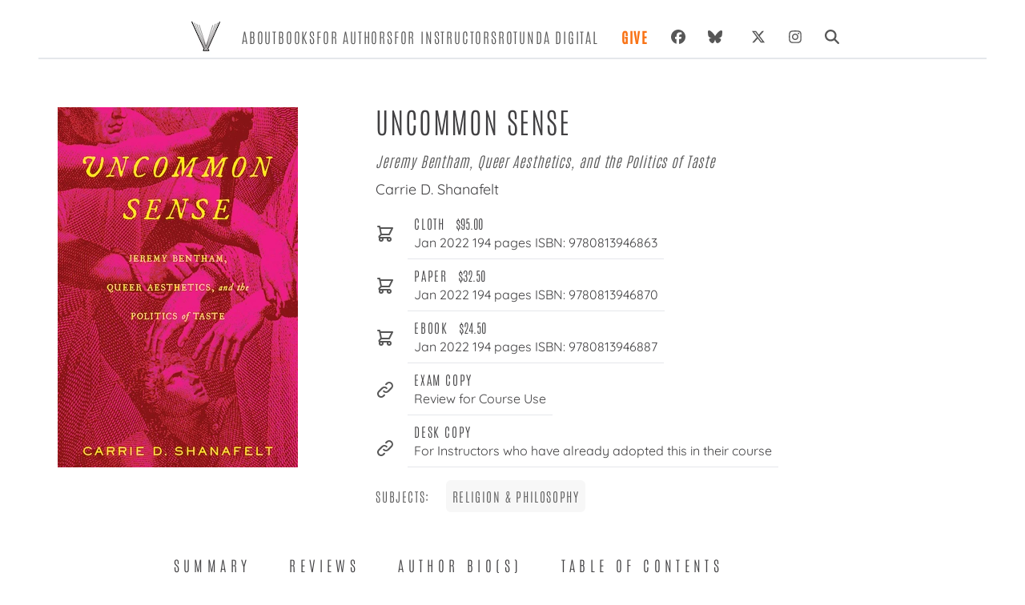

--- FILE ---
content_type: text/html; charset=UTF-8
request_url: https://upress.virginia.edu/title/5744/
body_size: 252825
content:
<!DOCTYPE html><html lang="en"><head><meta charSet="utf-8"/><meta http-equiv="x-ua-compatible" content="ie=edge"/><meta name="viewport" content="width=device-width, initial-scale=1, shrink-to-fit=no"/><meta name="generator" content="Gatsby 5.12.4"/><meta data-react-helmet="true" name="description" content="&lt;div&gt;&lt;p&gt;Infamous for authoring two concepts since favored by government powers seeking license for ruthlessness—the utilitarian notion of privileging "/><meta data-react-helmet="true" name="image" content="https://www.upress.virginia.edu/static/uvap_sm.png"/><meta data-react-helmet="true" property="og:type" content="book"/><meta data-react-helmet="true" property="og:title" content="Uncommon Sense"/><meta data-react-helmet="true" property="book:author" content="Carrie D. Shanafelt"/><meta data-react-helmet="true" property="og:description" content="&lt;div&gt;&lt;p&gt;Infamous for authoring two concepts since favored by government powers seeking license for ruthlessness—the utilitarian notion of privileging "/><meta data-react-helmet="true" property="og:image" content="https://ik.imagekit.io/uvapress/5744.jpg"/><meta data-react-helmet="true" property="book:isbn" content="9780813946863"/><meta data-react-helmet="true" name="twitter:card" content="summary_large_image"/><meta data-react-helmet="true" name="twitter:creator" content="@uvapress"/><meta data-react-helmet="true" name="twitter:title" content="Uncommon Sense"/><meta data-react-helmet="true" name="twitter:description" content="&lt;div&gt;&lt;p&gt;Infamous for authoring two concepts since favored by government powers seeking license for ruthlessness—the utilitarian notion of privileging "/><meta data-react-helmet="true" name="twitter:image" content="https://www.upress.virginia.edu/static/uvap_sm.png"/><style data-href="/styles.dea84d07a8a6e0f81f70.css" data-identity="gatsby-global-css">@charset "UTF-8";*,:after,:before{--tw-border-spacing-x:0;--tw-border-spacing-y:0;--tw-translate-x:0;--tw-translate-y:0;--tw-rotate:0;--tw-skew-x:0;--tw-skew-y:0;--tw-scale-x:1;--tw-scale-y:1;--tw-pan-x: ;--tw-pan-y: ;--tw-pinch-zoom: ;--tw-scroll-snap-strictness:proximity;--tw-gradient-from-position: ;--tw-gradient-via-position: ;--tw-gradient-to-position: ;--tw-ordinal: ;--tw-slashed-zero: ;--tw-numeric-figure: ;--tw-numeric-spacing: ;--tw-numeric-fraction: ;--tw-ring-inset: ;--tw-ring-offset-width:0px;--tw-ring-offset-color:#fff;--tw-ring-color:rgba(59,130,246,.5);--tw-ring-offset-shadow:0 0 #0000;--tw-ring-shadow:0 0 #0000;--tw-shadow:0 0 #0000;--tw-shadow-colored:0 0 #0000;--tw-blur: ;--tw-brightness: ;--tw-contrast: ;--tw-grayscale: ;--tw-hue-rotate: ;--tw-invert: ;--tw-saturate: ;--tw-sepia: ;--tw-drop-shadow: ;--tw-backdrop-blur: ;--tw-backdrop-brightness: ;--tw-backdrop-contrast: ;--tw-backdrop-grayscale: ;--tw-backdrop-hue-rotate: ;--tw-backdrop-invert: ;--tw-backdrop-opacity: ;--tw-backdrop-saturate: ;--tw-backdrop-sepia: ;--tw-contain-size: ;--tw-contain-layout: ;--tw-contain-paint: ;--tw-contain-style: }::backdrop{--tw-border-spacing-x:0;--tw-border-spacing-y:0;--tw-translate-x:0;--tw-translate-y:0;--tw-rotate:0;--tw-skew-x:0;--tw-skew-y:0;--tw-scale-x:1;--tw-scale-y:1;--tw-pan-x: ;--tw-pan-y: ;--tw-pinch-zoom: ;--tw-scroll-snap-strictness:proximity;--tw-gradient-from-position: ;--tw-gradient-via-position: ;--tw-gradient-to-position: ;--tw-ordinal: ;--tw-slashed-zero: ;--tw-numeric-figure: ;--tw-numeric-spacing: ;--tw-numeric-fraction: ;--tw-ring-inset: ;--tw-ring-offset-width:0px;--tw-ring-offset-color:#fff;--tw-ring-color:rgba(59,130,246,.5);--tw-ring-offset-shadow:0 0 #0000;--tw-ring-shadow:0 0 #0000;--tw-shadow:0 0 #0000;--tw-shadow-colored:0 0 #0000;--tw-blur: ;--tw-brightness: ;--tw-contrast: ;--tw-grayscale: ;--tw-hue-rotate: ;--tw-invert: ;--tw-saturate: ;--tw-sepia: ;--tw-drop-shadow: ;--tw-backdrop-blur: ;--tw-backdrop-brightness: ;--tw-backdrop-contrast: ;--tw-backdrop-grayscale: ;--tw-backdrop-hue-rotate: ;--tw-backdrop-invert: ;--tw-backdrop-opacity: ;--tw-backdrop-saturate: ;--tw-backdrop-sepia: ;--tw-contain-size: ;--tw-contain-layout: ;--tw-contain-paint: ;--tw-contain-style: }/*
! tailwindcss v3.4.17 | MIT License | https://tailwindcss.com
*/*,:after,:before{border:0 solid #e5e7eb;box-sizing:border-box}:after,:before{--tw-content:""}html{-webkit-text-size-adjust:100%;font-feature-settings:normal;-webkit-tap-highlight-color:transparent;font-family:Antonio,ui-sans-serif,system-ui,sans-serif,Apple Color Emoji,Segoe UI Emoji,Segoe UI Symbol,Noto Color Emoji;font-variation-settings:normal;line-height:1.5;-moz-tab-size:4;-o-tab-size:4;tab-size:4}body{line-height:inherit;margin:0}hr{border-top-width:1px;color:inherit;height:0}h1,h2,h3,h4,h5,h6{font-size:inherit;font-weight:inherit}a{color:inherit;text-decoration:inherit}b,strong{font-weight:bolder}code,pre{font-feature-settings:normal;font-family:ui-monospace,SFMono-Regular,Menlo,Monaco,Consolas,Liberation Mono,Courier New,monospace;font-size:1em;font-variation-settings:normal}small{font-size:80%}sub{bottom:-.25em;font-size:75%;line-height:0;position:relative;vertical-align:baseline}table{border-collapse:collapse;border-color:inherit;text-indent:0}button,input,select{font-feature-settings:inherit;color:inherit;font-family:inherit;font-size:100%;font-variation-settings:inherit;font-weight:inherit;letter-spacing:inherit;line-height:inherit;margin:0;padding:0}button,select{text-transform:none}button,input:where([type=button]),input:where([type=reset]),input:where([type=submit]){-webkit-appearance:button;background-color:transparent;background-image:none}::-webkit-inner-spin-button,::-webkit-outer-spin-button{height:auto}[type=search]{-webkit-appearance:textfield;outline-offset:-2px}::-webkit-search-decoration{-webkit-appearance:none}::-webkit-file-upload-button{-webkit-appearance:button;font:inherit}summary{display:list-item}blockquote,h1,h2,h3,h4,h5,h6,hr,menu,p,pre,ul{margin:0}menu,ul{list-style:none;padding:0}input::-moz-placeholder{color:#9ca3af;opacity:1}input::placeholder{color:#9ca3af;opacity:1}button{cursor:pointer}audio,iframe,img,svg{display:block;vertical-align:middle}img{height:auto;max-width:100%}[hidden]:where(:not([hidden=until-found])){display:none}h1{font-size:4.5rem}h1,h2{line-height:1}h2{font-size:3.75rem}h3{font-size:3rem;line-height:1}h4{font-size:2.25rem;line-height:2.5rem}h5{font-size:1.25rem}h5,h6{line-height:1.75rem}h6{font-size:1.125rem}.container{width:100%}@media (min-width:640px){.container{max-width:640px}}@media (min-width:768px){.container{max-width:768px}}@media (min-width:1024px){.container{max-width:1024px}}@media (min-width:1280px){.container{max-width:1280px}}@media (min-width:1536px){.container{max-width:1536px}}.sr-only{clip:rect(0,0,0,0);border-width:0;height:1px;margin:-1px;overflow:hidden;padding:0;white-space:nowrap;width:1px}.absolute,.sr-only{position:absolute}.relative{position:relative}.inset-0{inset:0}.right-4{right:1rem}.z-40{z-index:40}.order-last{order:9999}.col-span-1{grid-column:span 1/span 1}.col-span-2{grid-column:span 2/span 2}.float-right{float:right}.float-left{float:left}.-m-4{margin:-1rem}.m-1{margin:.25rem}.m-2{margin:.5rem}.-mx-2{margin-left:-.5rem;margin-right:-.5rem}.mx-2{margin-left:.5rem;margin-right:.5rem}.mx-4{margin-left:1rem;margin-right:1rem}.mx-auto{margin-left:auto;margin-right:auto}.my-2{margin-bottom:.5rem;margin-top:.5rem}.my-4{margin-bottom:1rem;margin-top:1rem}.my-auto{margin-bottom:auto;margin-top:auto}.mb-1{margin-bottom:.25rem}.mb-10{margin-bottom:2.5rem}.mb-16{margin-bottom:4rem}.mb-2{margin-bottom:.5rem}.mb-3{margin-bottom:.75rem}.mb-4{margin-bottom:1rem}.mb-5{margin-bottom:1.25rem}.mb-6{margin-bottom:1.5rem}.mb-8{margin-bottom:2rem}.ml-1{margin-left:.25rem}.ml-2{margin-left:.5rem}.ml-4{margin-left:1rem}.ml-6{margin-left:1.5rem}.mr-3{margin-right:.75rem}.mr-4{margin-right:1rem}.mr-5{margin-right:1.25rem}.mt-1{margin-top:.25rem}.mt-10{margin-top:2.5rem}.mt-2{margin-top:.5rem}.mt-3{margin-top:.75rem}.mt-4{margin-top:1rem}.mt-6{margin-top:1.5rem}.mt-8{margin-top:2rem}.mt-auto{margin-top:auto}.block{display:block}.inline-block{display:inline-block}.inline{display:inline}.flex{display:flex}.inline-flex{display:inline-flex}.table{display:table}.grid{display:grid}.contents{display:contents}.hidden{display:none}.aspect-\[67\/100\]{aspect-ratio:67/100}.h-1{height:.25rem}.h-10{height:2.5rem}.h-3{height:.75rem}.h-4{height:1rem}.h-5{height:1.25rem}.h-6{height:1.5rem}.h-8{height:2rem}.h-full{height:100%}.min-h-screen{min-height:100vh}.w-1\/2{width:50%}.w-10{width:2.5rem}.w-10\/12{width:83.333333%}.w-16{width:4rem}.w-3{width:.75rem}.w-4{width:1rem}.w-5{width:1.25rem}.w-6{width:1.5rem}.w-64{width:16rem}.w-8{width:2rem}.w-full{width:100%}.w-screen{width:100vw}.max-w-4xl{max-width:56rem}.max-w-6xl{max-width:72rem}.max-w-full{max-width:100%}.max-w-lg{max-width:32rem}.max-w-sm{max-width:24rem}.flex-1{flex:1 1 0%}.flex-shrink-0,.shrink-0{flex-shrink:0}.flex-grow{flex-grow:1}.grow-0{flex-grow:0}.basis-0{flex-basis:0px}.basis-1\/4{flex-basis:25%}.table-auto{table-layout:auto}.snap-center{scroll-snap-align:center}.list-disc{list-style-type:disc}.grid-cols-1{grid-template-columns:repeat(1,minmax(0,1fr))}.grid-cols-2{grid-template-columns:repeat(2,minmax(0,1fr))}.grid-cols-3{grid-template-columns:repeat(3,minmax(0,1fr))}.flex-row{flex-direction:row}.flex-col{flex-direction:column}.flex-wrap{flex-wrap:wrap}.place-content-center{place-content:center}.place-items-center{place-items:center}.content-center{align-content:center}.items-end{align-items:flex-end}.items-center{align-items:center}.justify-start{justify-content:flex-start}.justify-center{justify-content:center}.justify-between{justify-content:space-between}.gap-2{gap:.5rem}.gap-3{gap:.75rem}.gap-4{gap:1rem}.gap-8{gap:2rem}.space-x-3>:not([hidden])~:not([hidden]){--tw-space-x-reverse:0;margin-left:calc(.75rem*(1 - var(--tw-space-x-reverse)));margin-right:calc(.75rem*var(--tw-space-x-reverse))}.space-x-6>:not([hidden])~:not([hidden]){--tw-space-x-reverse:0;margin-left:calc(1.5rem*(1 - var(--tw-space-x-reverse)));margin-right:calc(1.5rem*var(--tw-space-x-reverse))}.space-x-7>:not([hidden])~:not([hidden]){--tw-space-x-reverse:0;margin-left:calc(1.75rem*(1 - var(--tw-space-x-reverse)));margin-right:calc(1.75rem*var(--tw-space-x-reverse))}.space-y-4>:not([hidden])~:not([hidden]){--tw-space-y-reverse:0;margin-bottom:calc(1rem*var(--tw-space-y-reverse));margin-top:calc(1rem*(1 - var(--tw-space-y-reverse)))}.space-y-6>:not([hidden])~:not([hidden]){--tw-space-y-reverse:0;margin-bottom:calc(1.5rem*var(--tw-space-y-reverse));margin-top:calc(1.5rem*(1 - var(--tw-space-y-reverse)))}.self-end{align-self:flex-end}.self-center{align-self:center}.justify-self-center{justify-self:center}.overflow-hidden{overflow:hidden}.rounded{border-radius:.25rem}.rounded-full{border-radius:9999px}.rounded-lg{border-radius:.5rem}.rounded-md{border-radius:.375rem}.border{border-width:1px}.border-0{border-width:0}.border-b{border-bottom-width:1px}.border-b-2{border-bottom-width:2px}.border-b-4{border-bottom-width:4px}.border-r-2{border-right-width:2px}.border-t{border-top-width:1px}.border-t-2{border-top-width:2px}.border-black{--tw-border-opacity:1;border-color:rgb(0 0 0/var(--tw-border-opacity,1))}.border-ceci-gray-light{--tw-border-opacity:1;border-color:rgb(206 207 206/var(--tw-border-opacity,1))}.border-ceci-gray-mid{--tw-border-opacity:1;border-color:rgb(87 87 87/var(--tw-border-opacity,1))}.border-gray-100{--tw-border-opacity:1;border-color:rgb(243 244 246/var(--tw-border-opacity,1))}.border-gray-300{--tw-border-opacity:1;border-color:rgb(209 213 219/var(--tw-border-opacity,1))}.border-gray-400{--tw-border-opacity:1;border-color:rgb(156 163 175/var(--tw-border-opacity,1))}.border-gray-600{--tw-border-opacity:1;border-color:rgb(75 85 99/var(--tw-border-opacity,1))}.border-white{--tw-border-opacity:1;border-color:rgb(255 255 255/var(--tw-border-opacity,1))}.bg-ceci-gray-dark{--tw-bg-opacity:1;background-color:rgb(65 64 66/var(--tw-bg-opacity,1))}.bg-ceci-gray-light{--tw-bg-opacity:1;background-color:rgb(206 207 206/var(--tw-bg-opacity,1))}.bg-ceci-gray-mid{--tw-bg-opacity:1;background-color:rgb(87 87 87/var(--tw-bg-opacity,1))}.bg-gray-100{--tw-bg-opacity:1;background-color:rgb(243 244 246/var(--tw-bg-opacity,1))}.bg-gray-300{--tw-bg-opacity:1;background-color:rgb(209 213 219/var(--tw-bg-opacity,1))}.bg-gray-600{--tw-bg-opacity:1;background-color:rgb(75 85 99/var(--tw-bg-opacity,1))}.bg-gray-800{--tw-bg-opacity:1;background-color:rgb(31 41 55/var(--tw-bg-opacity,1))}.bg-greige{background-color:#f7f7f7}.bg-slate-100{--tw-bg-opacity:1;background-color:rgb(241 245 249/var(--tw-bg-opacity,1))}.bg-white{--tw-bg-opacity:1;background-color:rgb(255 255 255/var(--tw-bg-opacity,1))}.bg-zinc-100{--tw-bg-opacity:1;background-color:rgb(244 244 245/var(--tw-bg-opacity,1))}.bg-zinc-50{--tw-bg-opacity:1;background-color:rgb(250 250 250/var(--tw-bg-opacity,1))}.fill-current{fill:currentColor}.object-cover{-o-object-fit:cover;object-fit:cover}.p-0{padding:0}.p-10{padding:2.5rem}.p-2{padding:.5rem}.p-3{padding:.75rem}.p-4{padding:1rem}.p-5{padding:1.25rem}.p-6{padding:1.5rem}.p-8{padding:2rem}.px-1{padding-left:.25rem;padding-right:.25rem}.px-10{padding-left:2.5rem;padding-right:2.5rem}.px-12{padding-left:3rem;padding-right:3rem}.px-2{padding-left:.5rem;padding-right:.5rem}.px-3{padding-left:.75rem;padding-right:.75rem}.px-4{padding-left:1rem;padding-right:1rem}.px-5{padding-left:1.25rem;padding-right:1.25rem}.px-6{padding-left:1.5rem;padding-right:1.5rem}.px-7{padding-left:1.75rem;padding-right:1.75rem}.px-8{padding-left:2rem;padding-right:2rem}.py-0{padding-bottom:0;padding-top:0}.py-1{padding-bottom:.25rem;padding-top:.25rem}.py-10{padding-bottom:2.5rem;padding-top:2.5rem}.py-12{padding-bottom:3rem;padding-top:3rem}.py-2{padding-bottom:.5rem;padding-top:.5rem}.py-24{padding-bottom:6rem;padding-top:6rem}.py-3{padding-bottom:.75rem;padding-top:.75rem}.py-4{padding-bottom:1rem;padding-top:1rem}.py-5{padding-bottom:1.25rem;padding-top:1.25rem}.py-6{padding-bottom:1.5rem;padding-top:1.5rem}.py-7{padding-bottom:1.75rem;padding-top:1.75rem}.py-8{padding-bottom:2rem;padding-top:2rem}.pb-1{padding-bottom:.25rem}.pb-2{padding-bottom:.5rem}.pb-3{padding-bottom:.75rem}.pb-4{padding-bottom:1rem}.pb-5{padding-bottom:1.25rem}.pb-6{padding-bottom:1.5rem}.pb-7{padding-bottom:1.75rem}.pl-10{padding-left:2.5rem}.pl-2{padding-left:.5rem}.pl-4{padding-left:1rem}.pl-5{padding-left:1.25rem}.pl-6{padding-left:1.5rem}.pl-8{padding-left:2rem}.pr-0{padding-right:0}.pr-2{padding-right:.5rem}.pr-4{padding-right:1rem}.pr-5{padding-right:1.25rem}.pt-1{padding-top:.25rem}.pt-12{padding-top:3rem}.pt-2{padding-top:.5rem}.pt-3{padding-top:.75rem}.pt-4{padding-top:1rem}.pt-5{padding-top:1.25rem}.pt-6{padding-top:1.5rem}.text-left{text-align:left}.text-center{text-align:center}.text-right{text-align:right}.font-assistant{font-family:Assistant,sans-serif}.font-display{font-family:Quicksand,ui-sans-serif,system-ui,sans-serif,Apple Color Emoji,Segoe UI Emoji,Segoe UI Symbol,Noto Color Emoji}.font-playfair{font-family:Playfair Display SC,serif}.font-sans{font-family:Antonio,ui-sans-serif,system-ui,sans-serif,Apple Color Emoji,Segoe UI Emoji,Segoe UI Symbol,Noto Color Emoji}.font-serif{font-family:Crimson Text,ui-serif,Georgia,Cambria,Times New Roman,Times,serif}.text-2xl{font-size:1.5rem;line-height:2rem}.text-3xl{font-size:1.875rem;line-height:2.25rem}.text-6xl{font-size:3.75rem;line-height:1}.text-base{font-size:1.2em}.text-lg{font-size:1.125rem;line-height:1.75rem}.text-sm{font-size:1rem}.text-xl{font-size:1.25rem;line-height:1.75rem}.font-black{font-weight:900}.font-bold{font-weight:700}.font-light{font-weight:300}.font-medium{font-weight:500}.font-semibold{font-weight:600}.font-thin{font-weight:100}.uppercase{text-transform:uppercase}.italic{font-style:italic}.leading-7{line-height:1.75rem}.leading-8{line-height:2rem}.leading-none{line-height:1}.leading-normal{line-height:1.5}.leading-relaxed{line-height:1.625}.leading-snug{line-height:1.375}.tracking-booped{letter-spacing:.05em}.tracking-wide{letter-spacing:.1em}.tracking-wider{letter-spacing:.2em}.tracking-widest{letter-spacing:.3em}.text-ceci-gray-dark{--tw-text-opacity:1;color:rgb(65 64 66/var(--tw-text-opacity,1))}.text-ceci-gray-light{--tw-text-opacity:1;color:rgb(206 207 206/var(--tw-text-opacity,1))}.text-ceci-gray-mid{--tw-text-opacity:1;color:rgb(87 87 87/var(--tw-text-opacity,1))}.text-gray-100{--tw-text-opacity:1;color:rgb(243 244 246/var(--tw-text-opacity,1))}.text-gray-300{--tw-text-opacity:1;color:rgb(209 213 219/var(--tw-text-opacity,1))}.text-gray-400{--tw-text-opacity:1;color:rgb(156 163 175/var(--tw-text-opacity,1))}.text-gray-500{--tw-text-opacity:1;color:rgb(107 114 128/var(--tw-text-opacity,1))}.text-gray-600{--tw-text-opacity:1;color:rgb(75 85 99/var(--tw-text-opacity,1))}.text-gray-700{--tw-text-opacity:1;color:rgb(55 65 81/var(--tw-text-opacity,1))}.text-gray-800{--tw-text-opacity:1;color:rgb(31 41 55/var(--tw-text-opacity,1))}.text-gray-900{--tw-text-opacity:1;color:rgb(17 24 39/var(--tw-text-opacity,1))}.text-orange-500{--tw-text-opacity:1;color:rgb(249 115 22/var(--tw-text-opacity,1))}.text-stone-200{--tw-text-opacity:1;color:rgb(231 229 228/var(--tw-text-opacity,1))}.text-white{--tw-text-opacity:1;color:rgb(255 255 255/var(--tw-text-opacity,1))}.underline{text-decoration-line:underline}.shadow-lg{--tw-shadow:0 10px 15px -3px rgba(0,0,0,.1),0 4px 6px -4px rgba(0,0,0,.1);--tw-shadow-colored:0 10px 15px -3px var(--tw-shadow-color),0 4px 6px -4px var(--tw-shadow-color)}.shadow-lg,.shadow-md{box-shadow:var(--tw-ring-offset-shadow,0 0 #0000),var(--tw-ring-shadow,0 0 #0000),var(--tw-shadow)}.shadow-md{--tw-shadow:0 4px 6px -1px rgba(0,0,0,.1),0 2px 4px -2px rgba(0,0,0,.1);--tw-shadow-colored:0 4px 6px -1px var(--tw-shadow-color),0 2px 4px -2px var(--tw-shadow-color)}.shadow-xl{--tw-shadow:0 20px 25px -5px rgba(0,0,0,.1),0 8px 10px -6px rgba(0,0,0,.1);--tw-shadow-colored:0 20px 25px -5px var(--tw-shadow-color),0 8px 10px -6px var(--tw-shadow-color);box-shadow:var(--tw-ring-offset-shadow,0 0 #0000),var(--tw-ring-shadow,0 0 #0000),var(--tw-shadow)}.outline-none{outline:2px solid transparent;outline-offset:2px}.outline{outline-style:solid}.filter{filter:var(--tw-blur) var(--tw-brightness) var(--tw-contrast) var(--tw-grayscale) var(--tw-hue-rotate) var(--tw-invert) var(--tw-saturate) var(--tw-sepia) var(--tw-drop-shadow)}.transition{transition-duration:.15s;transition-property:color,background-color,border-color,text-decoration-color,fill,stroke,opacity,box-shadow,transform,filter,-webkit-backdrop-filter;transition-property:color,background-color,border-color,text-decoration-color,fill,stroke,opacity,box-shadow,transform,filter,backdrop-filter;transition-property:color,background-color,border-color,text-decoration-color,fill,stroke,opacity,box-shadow,transform,filter,backdrop-filter,-webkit-backdrop-filter;transition-timing-function:cubic-bezier(.4,0,.2,1)}.transition-colors{transition-duration:.15s;transition-property:color,background-color,border-color,text-decoration-color,fill,stroke;transition-timing-function:cubic-bezier(.4,0,.2,1)}.transition-shadow{transition-duration:.15s;transition-property:box-shadow;transition-timing-function:cubic-bezier(.4,0,.2,1)}.duration-200{transition-duration:.2s}.duration-300{transition-duration:.3s}.ease-in-out{transition-timing-function:cubic-bezier(.4,0,.2,1)}p>a{text-decoration:underline}.title{text-align:left}table.tiers td{padding-bottom:1rem;padding-left:1rem}p{font-family:Crimson Text;font-weight:300;line-height:1.6rem;padding:0 1rem 1rem}.cms p{font-size:1.1rem}.cms ul{list-style:circle;list-style-position:inside;margin-left:2em;padding:1em}.cms ul li:first-child{padding-top:0}.cms ul li{font-family:Crimson Text;font-size:1.1rem;padding-top:.5em}.cms strong,strong{font-weight:bolder;font-weight:600}.cms h3{font-size:3rem;margin:2rem 0}.cms h3,.cms h4{color:grey;letter-spacing:.02em}.cms h4{font-size:2rem;margin:2em 0}.cms h5{color:grey;font-size:1.5rem;letter-spacing:.02em;margin:1em 0}.cms h6{color:grey;letter-spacing:.0235em;padding:1em 0}.cms pre code{font-family:Crimson Text}.dropCap>p{padding:.5rem 0}.dropCap p:first-child:first-letter,p.dropCap:first-child:first-letter{color:#1d1c1c;float:left;font-family:Quicksand;font-size:2.5rem;line-height:2rem;padding-right:3px;padding-top:4px}p.dropCap{padding-left:0;text-align:left}div.dropCap:first-child:first-letter{color:#1d1c1c;float:left;font-family:Quicksand;font-size:2.5rem;line-height:2rem;padding-right:3px;padding-top:4px}a:hover{color:#505050;text-decoration:underline}article ul{list-style:disc;padding:1em}.quoted{position:relative}.quoted:before{content:"\201C";float:left;font-size:4rem;line-height:1rem;padding-right:4px}.quoted:after,.quoted:before{color:grey;font-family:Crimson Text}.quoted:after{bottom:1rem;content:"\201E";font-size:3em;left:65%;position:relative}.drop-shadow-img{box-shadow:0 20px 20px -12px #2b2b2b}.slick-prev{left:-10px!important}.slick-next{right:0!important}.slick-next:before,.slick-prev:before{color:#727272!important}h4{padding-bottom:1rem;padding-top:1rem}.greige{background-color:#f7f7f7}.money{font-family:Arial,Helvetica,sans-serif;font-size:95%;text-align:center}.pricing tr{margin-top:2em}@media only screen and (max-width:720px){.slick-slider button{height:48px;padding:8px;width:48px}.slick-prev{left:-10px!important}.slick-next{right:0!important}.slick-next:before,.slick-prev:before{color:#727272!important}}.rotCard{-webkit-backdrop-filter:blur(30px);backdrop-filter:blur(30px);background:hsla(0,0%,100%,.55)}.auc-Recommend-title{display:none}b{font-weight:600}.last\:border-b-0:last-child{border-bottom-width:0}.hover\:border-black:hover{--tw-border-opacity:1;border-color:rgb(0 0 0/var(--tw-border-opacity,1))}.hover\:bg-ceci-gray-mid:hover{--tw-bg-opacity:1;background-color:rgb(87 87 87/var(--tw-bg-opacity,1))}.hover\:bg-gray-100:hover{--tw-bg-opacity:1;background-color:rgb(243 244 246/var(--tw-bg-opacity,1))}.hover\:bg-gray-500:hover{--tw-bg-opacity:1;background-color:rgb(107 114 128/var(--tw-bg-opacity,1))}.hover\:bg-greige:hover{background-color:#f7f7f7}.hover\:bg-white:hover{--tw-bg-opacity:1;background-color:rgb(255 255 255/var(--tw-bg-opacity,1))}.hover\:font-bold:hover{font-weight:700}.hover\:text-ceci-gray-dark:hover{--tw-text-opacity:1;color:rgb(65 64 66/var(--tw-text-opacity,1))}.hover\:text-gray-300:hover{--tw-text-opacity:1;color:rgb(209 213 219/var(--tw-text-opacity,1))}.hover\:text-gray-700:hover{--tw-text-opacity:1;color:rgb(55 65 81/var(--tw-text-opacity,1))}.hover\:text-gray-800:hover{--tw-text-opacity:1;color:rgb(31 41 55/var(--tw-text-opacity,1))}.hover\:text-orange-600:hover{--tw-text-opacity:1;color:rgb(234 88 12/var(--tw-text-opacity,1))}.hover\:underline:hover{text-decoration-line:underline}.hover\:shadow-xl:hover{--tw-shadow:0 20px 25px -5px rgba(0,0,0,.1),0 8px 10px -6px rgba(0,0,0,.1);--tw-shadow-colored:0 20px 25px -5px var(--tw-shadow-color),0 8px 10px -6px var(--tw-shadow-color);box-shadow:var(--tw-ring-offset-shadow,0 0 #0000),var(--tw-ring-shadow,0 0 #0000),var(--tw-shadow)}.focus\:border-teal-500:focus{--tw-border-opacity:1;border-color:rgb(20 184 166/var(--tw-border-opacity,1))}.focus\:outline-none:focus{outline:2px solid transparent;outline-offset:2px}@media (min-width:640px){.sm\:mx-auto{margin-left:auto;margin-right:auto}.sm\:mb-0{margin-bottom:0}.sm\:mb-2{margin-bottom:.5rem}.sm\:mr-10{margin-right:2.5rem}.sm\:mr-4{margin-right:1rem}.sm\:mt-5{margin-top:1.25rem}.sm\:w-1\/2{width:50%}.sm\:flex-row{flex-direction:row}.sm\:flex-wrap{flex-wrap:wrap}.sm\:flex-nowrap{flex-wrap:nowrap}.sm\:border-b-0{border-bottom-width:0}.sm\:border-r{border-right-width:1px}.sm\:border-r-0{border-right-width:0}.sm\:px-0{padding-left:0;padding-right:0}.sm\:px-5{padding-left:1.25rem;padding-right:1.25rem}.sm\:px-6{padding-left:1.5rem;padding-right:1.5rem}.sm\:py-4{padding-bottom:1rem;padding-top:1rem}.sm\:text-3xl{font-size:1.875rem;line-height:2.25rem}.sm\:text-xl{font-size:1.25rem;line-height:1.75rem}}@media (min-width:768px){.md\:order-2{order:2}.md\:order-first{order:-9999}.md\:col-span-1{grid-column:span 1/span 1}.md\:col-span-2{grid-column:span 2/span 2}.md\:float-left{float:left}.md\:mx-12{margin-left:3rem;margin-right:3rem}.md\:mx-auto{margin-left:auto;margin-right:auto}.md\:mb-0{margin-bottom:0}.md\:ml-2{margin-left:.5rem}.md\:ml-5{margin-left:1.25rem}.md\:ml-auto{margin-left:auto}.md\:mt-0{margin-top:0}.md\:block{display:block}.md\:flex{display:flex}.md\:grid{display:grid}.md\:hidden{display:none}.md\:h-4{height:1rem}.md\:w-1\/2{width:50%}.md\:w-1\/3{width:33.333333%}.md\:w-4{width:1rem}.md\:w-4\/5{width:80%}.md\:w-5\/12{width:41.666667%}.md\:w-7\/12{width:58.333333%}.md\:w-full{width:100%}.md\:max-w-4xl{max-width:56rem}.md\:max-w-5xl{max-width:64rem}.md\:shrink-0{flex-shrink:0}.md\:basis-1\/3{flex-basis:33.333333%}.md\:grid-cols-1{grid-template-columns:repeat(1,minmax(0,1fr))}.md\:grid-cols-2{grid-template-columns:repeat(2,minmax(0,1fr))}.md\:grid-cols-3{grid-template-columns:repeat(3,minmax(0,1fr))}.md\:grid-cols-4{grid-template-columns:repeat(4,minmax(0,1fr))}.md\:flex-row{flex-direction:row}.md\:flex-col{flex-direction:column}.md\:flex-wrap{flex-wrap:wrap}.md\:place-items-center{place-items:center}.md\:items-center{align-items:center}.md\:gap-0{gap:0}.md\:gap-10{gap:2.5rem}.md\:gap-4{gap:1rem}.md\:gap-8{gap:2rem}.md\:space-x-6>:not([hidden])~:not([hidden]){--tw-space-x-reverse:0;margin-left:calc(1.5rem*(1 - var(--tw-space-x-reverse)));margin-right:calc(1.5rem*var(--tw-space-x-reverse))}.md\:space-x-8>:not([hidden])~:not([hidden]){--tw-space-x-reverse:0;margin-left:calc(2rem*(1 - var(--tw-space-x-reverse)));margin-right:calc(2rem*var(--tw-space-x-reverse))}.md\:border-b-0{border-bottom-width:0}.md\:p-5{padding:1.25rem}.md\:px-1{padding-left:.25rem;padding-right:.25rem}.md\:px-10{padding-left:2.5rem;padding-right:2.5rem}.md\:px-12{padding-left:3rem;padding-right:3rem}.md\:py-0{padding-bottom:0;padding-top:0}.md\:py-1{padding-bottom:.25rem;padding-top:.25rem}.md\:py-2{padding-bottom:.5rem;padding-top:.5rem}.md\:py-3{padding-bottom:.75rem;padding-top:.75rem}.md\:py-8{padding-bottom:2rem;padding-top:2rem}.md\:pb-0{padding-bottom:0}.md\:pl-2{padding-left:.5rem}.md\:pl-3{padding-left:.75rem}.md\:pl-6{padding-left:1.5rem}.md\:pr-16{padding-right:4rem}.md\:pt-4{padding-top:1rem}.md\:text-left{text-align:left}.md\:text-2xl{font-size:1.5rem;line-height:2rem}.md\:text-3xl{font-size:1.875rem;line-height:2.25rem}.md\:text-4xl{font-size:2.25rem;line-height:2.5rem}.md\:text-7xl{font-size:4.5rem;line-height:1}.md\:text-8xl{font-size:6rem;line-height:1}.md\:text-lg{font-size:1.125rem;line-height:1.75rem}.md\:text-sm{font-size:1rem}.md\:text-xl{font-size:1.25rem;line-height:1.75rem}}@media (min-width:1024px){.lg\:col-span-1{grid-column:span 1/span 1}.lg\:col-span-3{grid-column:span 3/span 3}.lg\:-mr-14{margin-right:-3.5rem}.lg\:mb-0{margin-bottom:0}.lg\:mt-0{margin-top:0}.lg\:block{display:block}.lg\:w-1\/2{width:50%}.lg\:w-1\/3{width:33.333333%}.lg\:w-1\/4{width:25%}.lg\:w-1\/5{width:20%}.lg\:w-2\/3{width:66.666667%}.lg\:w-2\/6{width:33.333333%}.lg\:w-3\/4{width:75%}.lg\:w-3\/5{width:60%}.lg\:w-4\/5{width:80%}.lg\:grid-cols-1{grid-template-columns:repeat(1,minmax(0,1fr))}.lg\:grid-cols-2{grid-template-columns:repeat(2,minmax(0,1fr))}.lg\:grid-cols-3{grid-template-columns:repeat(3,minmax(0,1fr))}.lg\:flex-row{flex-direction:row}.lg\:border-b-0{border-bottom-width:0}.lg\:border-r{border-right-width:1px}.lg\:pb-0{padding-bottom:0}.lg\:pr-0{padding-right:0}.lg\:pt-3{padding-top:.75rem}.lg\:text-lg{font-size:1.125rem;line-height:1.75rem}}@media (min-width:1280px){.xl\:w-2\/4{width:50%}}@font-face{font-display:swap;font-family:Antonio;font-style:normal;font-weight:400;src:url([data-uri]) format("woff2"),url(/static/antonio-latin-ext-400-normal-7bb35edf98219e18875fc54bf817f978.woff) format("woff");unicode-range:u+0100-02ba,u+02bd-02c5,u+02c7-02cc,u+02ce-02d7,u+02dd-02ff,u+0304,u+0308,u+0329,u+1d00-1dbf,u+1e00-1e9f,u+1ef2-1eff,u+2020,u+20a0-20ab,u+20ad-20c0,u+2113,u+2c60-2c7f,u+a720-a7ff}@font-face{font-display:swap;font-family:Antonio;font-style:normal;font-weight:400;src:url(/static/antonio-latin-400-normal-7334d08f981cc09814a8f729731b356c.woff2) format("woff2"),url(/static/antonio-latin-400-normal-3fef2568b8793f42725b6aa452dea9d8.woff) format("woff");unicode-range:u+00??,u+0131,u+0152-0153,u+02bb-02bc,u+02c6,u+02da,u+02dc,u+0304,u+0308,u+0329,u+2000-206f,u+20ac,u+2122,u+2191,u+2193,u+2212,u+2215,u+feff,u+fffd}@font-face{font-display:swap;font-family:Antonio;font-style:normal;font-weight:100;src:url([data-uri]) format("woff2"),url(/static/antonio-latin-ext-100-normal-1ff8ec575d1253f3f1456b8601a05f2b.woff) format("woff");unicode-range:u+0100-02ba,u+02bd-02c5,u+02c7-02cc,u+02ce-02d7,u+02dd-02ff,u+0304,u+0308,u+0329,u+1d00-1dbf,u+1e00-1e9f,u+1ef2-1eff,u+2020,u+20a0-20ab,u+20ad-20c0,u+2113,u+2c60-2c7f,u+a720-a7ff}@font-face{font-display:swap;font-family:Antonio;font-style:normal;font-weight:100;src:url(/static/antonio-latin-100-normal-640753d881648d923ce819d4e317f43c.woff2) format("woff2"),url(/static/antonio-latin-100-normal-1b0995437aaf465078779c4f1f3db1fc.woff) format("woff");unicode-range:u+00??,u+0131,u+0152-0153,u+02bb-02bc,u+02c6,u+02da,u+02dc,u+0304,u+0308,u+0329,u+2000-206f,u+20ac,u+2122,u+2191,u+2193,u+2212,u+2215,u+feff,u+fffd}@font-face{font-display:swap;font-family:Antonio;font-style:normal;font-weight:200;src:url([data-uri]) format("woff2"),url(/static/antonio-latin-ext-200-normal-de111ed347aa54e8d1dc45d7d3010607.woff) format("woff");unicode-range:u+0100-02ba,u+02bd-02c5,u+02c7-02cc,u+02ce-02d7,u+02dd-02ff,u+0304,u+0308,u+0329,u+1d00-1dbf,u+1e00-1e9f,u+1ef2-1eff,u+2020,u+20a0-20ab,u+20ad-20c0,u+2113,u+2c60-2c7f,u+a720-a7ff}@font-face{font-display:swap;font-family:Antonio;font-style:normal;font-weight:200;src:url(/static/antonio-latin-200-normal-2eef795141e9af08bcd30e8a7e74745d.woff2) format("woff2"),url(/static/antonio-latin-200-normal-ab3f7aad536cf4a796c55ab28fc84133.woff) format("woff");unicode-range:u+00??,u+0131,u+0152-0153,u+02bb-02bc,u+02c6,u+02da,u+02dc,u+0304,u+0308,u+0329,u+2000-206f,u+20ac,u+2122,u+2191,u+2193,u+2212,u+2215,u+feff,u+fffd}@font-face{font-display:swap;font-family:Antonio;font-style:normal;font-weight:300;src:url([data-uri]) format("woff2"),url(/static/antonio-latin-ext-300-normal-975e394ef222e28e44636ccc2500448d.woff) format("woff");unicode-range:u+0100-02ba,u+02bd-02c5,u+02c7-02cc,u+02ce-02d7,u+02dd-02ff,u+0304,u+0308,u+0329,u+1d00-1dbf,u+1e00-1e9f,u+1ef2-1eff,u+2020,u+20a0-20ab,u+20ad-20c0,u+2113,u+2c60-2c7f,u+a720-a7ff}@font-face{font-display:swap;font-family:Antonio;font-style:normal;font-weight:300;src:url(/static/antonio-latin-300-normal-92456493e8039e277b80346f1313acd0.woff2) format("woff2"),url(/static/antonio-latin-300-normal-f7326837809363bf15665ee27de01f0c.woff) format("woff");unicode-range:u+00??,u+0131,u+0152-0153,u+02bb-02bc,u+02c6,u+02da,u+02dc,u+0304,u+0308,u+0329,u+2000-206f,u+20ac,u+2122,u+2191,u+2193,u+2212,u+2215,u+feff,u+fffd}@font-face{font-display:swap;font-family:Quicksand;font-style:normal;font-weight:400;src:url([data-uri]) format("woff2"),url([data-uri]) format("woff");unicode-range:u+0102-0103,u+0110-0111,u+0128-0129,u+0168-0169,u+01a0-01a1,u+01af-01b0,u+0300-0301,u+0303-0304,u+0308-0309,u+0323,u+0329,u+1ea0-1ef9,u+20ab}@font-face{font-display:swap;font-family:Quicksand;font-style:normal;font-weight:400;src:url(/static/quicksand-latin-ext-400-normal-7ff467ecc8f82d5d4983df8f8c95d3ed.woff2) format("woff2"),url(/static/quicksand-latin-ext-400-normal-1e5e50640be84762e1c256ae41a57543.woff) format("woff");unicode-range:u+0100-02ba,u+02bd-02c5,u+02c7-02cc,u+02ce-02d7,u+02dd-02ff,u+0304,u+0308,u+0329,u+1d00-1dbf,u+1e00-1e9f,u+1ef2-1eff,u+2020,u+20a0-20ab,u+20ad-20c0,u+2113,u+2c60-2c7f,u+a720-a7ff}@font-face{font-display:swap;font-family:Quicksand;font-style:normal;font-weight:400;src:url(/static/quicksand-latin-400-normal-8d207fa27addbf02601866788c789730.woff2) format("woff2"),url(/static/quicksand-latin-400-normal-c483fecfa5b2b6081267658b5fb3756f.woff) format("woff");unicode-range:u+00??,u+0131,u+0152-0153,u+02bb-02bc,u+02c6,u+02da,u+02dc,u+0304,u+0308,u+0329,u+2000-206f,u+20ac,u+2122,u+2191,u+2193,u+2212,u+2215,u+feff,u+fffd}@font-face{font-display:swap;font-family:Quicksand;font-style:normal;font-weight:300;src:url([data-uri]) format("woff2"),url([data-uri]) format("woff");unicode-range:u+0102-0103,u+0110-0111,u+0128-0129,u+0168-0169,u+01a0-01a1,u+01af-01b0,u+0300-0301,u+0303-0304,u+0308-0309,u+0323,u+0329,u+1ea0-1ef9,u+20ab}@font-face{font-display:swap;font-family:Quicksand;font-style:normal;font-weight:300;src:url(/static/quicksand-latin-ext-300-normal-ca5d8bcbeee334760125ede9e76a1a62.woff2) format("woff2"),url(/static/quicksand-latin-ext-300-normal-10abc2d04af50f8df771bb4dcd961bce.woff) format("woff");unicode-range:u+0100-02ba,u+02bd-02c5,u+02c7-02cc,u+02ce-02d7,u+02dd-02ff,u+0304,u+0308,u+0329,u+1d00-1dbf,u+1e00-1e9f,u+1ef2-1eff,u+2020,u+20a0-20ab,u+20ad-20c0,u+2113,u+2c60-2c7f,u+a720-a7ff}@font-face{font-display:swap;font-family:Quicksand;font-style:normal;font-weight:300;src:url(/static/quicksand-latin-300-normal-12f9521bfb28a420256fb1f94a78a966.woff2) format("woff2"),url(/static/quicksand-latin-300-normal-a74e639f662ad148392c8302de039c2c.woff) format("woff");unicode-range:u+00??,u+0131,u+0152-0153,u+02bb-02bc,u+02c6,u+02da,u+02dc,u+0304,u+0308,u+0329,u+2000-206f,u+20ac,u+2122,u+2191,u+2193,u+2212,u+2215,u+feff,u+fffd}@font-face{font-display:swap;font-family:Crimson Text;font-style:normal;font-weight:400;src:url([data-uri]) format("woff2"),url([data-uri]) format("woff");unicode-range:u+0102-0103,u+0110-0111,u+0128-0129,u+0168-0169,u+01a0-01a1,u+01af-01b0,u+0300-0301,u+0303-0304,u+0308-0309,u+0323,u+0329,u+1ea0-1ef9,u+20ab}@font-face{font-display:swap;font-family:Crimson Text;font-style:normal;font-weight:400;src:url(/static/crimson-text-latin-ext-400-normal-64ad5fca92e7862b628a74d33e6798c1.woff2) format("woff2"),url(/static/crimson-text-latin-ext-400-normal-14e65fd31f89e0550cb46de46815f93b.woff) format("woff");unicode-range:u+0100-02ba,u+02bd-02c5,u+02c7-02cc,u+02ce-02d7,u+02dd-02ff,u+0304,u+0308,u+0329,u+1d00-1dbf,u+1e00-1e9f,u+1ef2-1eff,u+2020,u+20a0-20ab,u+20ad-20c0,u+2113,u+2c60-2c7f,u+a720-a7ff}@font-face{font-display:swap;font-family:Crimson Text;font-style:normal;font-weight:400;src:url(/static/crimson-text-latin-400-normal-f002dfeee9542c98fae39296e68aea7e.woff2) format("woff2"),url(/static/crimson-text-latin-400-normal-3bacc6d0e498efd801200fd49dba9009.woff) format("woff");unicode-range:u+00??,u+0131,u+0152-0153,u+02bb-02bc,u+02c6,u+02da,u+02dc,u+0304,u+0308,u+0329,u+2000-206f,u+20ac,u+2122,u+2191,u+2193,u+2212,u+2215,u+feff,u+fffd}@font-face{font-display:swap;font-family:Crimson Text;font-style:normal;font-weight:600;src:url([data-uri]) format("woff2"),url([data-uri]) format("woff");unicode-range:u+0102-0103,u+0110-0111,u+0128-0129,u+0168-0169,u+01a0-01a1,u+01af-01b0,u+0300-0301,u+0303-0304,u+0308-0309,u+0323,u+0329,u+1ea0-1ef9,u+20ab}@font-face{font-display:swap;font-family:Crimson Text;font-style:normal;font-weight:600;src:url(/static/crimson-text-latin-ext-600-normal-c4eff6248da23bcd6cf39b2b5b5b4909.woff2) format("woff2"),url(/static/crimson-text-latin-ext-600-normal-7c5f9634c539b9a07fbe13d15afef3e3.woff) format("woff");unicode-range:u+0100-02ba,u+02bd-02c5,u+02c7-02cc,u+02ce-02d7,u+02dd-02ff,u+0304,u+0308,u+0329,u+1d00-1dbf,u+1e00-1e9f,u+1ef2-1eff,u+2020,u+20a0-20ab,u+20ad-20c0,u+2113,u+2c60-2c7f,u+a720-a7ff}@font-face{font-display:swap;font-family:Crimson Text;font-style:normal;font-weight:600;src:url(/static/crimson-text-latin-600-normal-08dbd018d797ff3ab2bf28a123074386.woff2) format("woff2"),url(/static/crimson-text-latin-600-normal-9bdcf5c545847e791c4e167f601a9e81.woff) format("woff");unicode-range:u+00??,u+0131,u+0152-0153,u+02bb-02bc,u+02c6,u+02da,u+02dc,u+0304,u+0308,u+0329,u+2000-206f,u+20ac,u+2122,u+2191,u+2193,u+2212,u+2215,u+feff,u+fffd}@font-face{font-display:swap;font-family:Crimson Text;font-style:normal;font-weight:700;src:url([data-uri]) format("woff2"),url([data-uri]) format("woff");unicode-range:u+0102-0103,u+0110-0111,u+0128-0129,u+0168-0169,u+01a0-01a1,u+01af-01b0,u+0300-0301,u+0303-0304,u+0308-0309,u+0323,u+0329,u+1ea0-1ef9,u+20ab}@font-face{font-display:swap;font-family:Crimson Text;font-style:normal;font-weight:700;src:url(/static/crimson-text-latin-ext-700-normal-eea615e9703d7d6a2ef391b3ad9ee1b9.woff2) format("woff2"),url(/static/crimson-text-latin-ext-700-normal-27cd3c5fc474b03233d15a203dddb053.woff) format("woff");unicode-range:u+0100-02ba,u+02bd-02c5,u+02c7-02cc,u+02ce-02d7,u+02dd-02ff,u+0304,u+0308,u+0329,u+1d00-1dbf,u+1e00-1e9f,u+1ef2-1eff,u+2020,u+20a0-20ab,u+20ad-20c0,u+2113,u+2c60-2c7f,u+a720-a7ff}@font-face{font-display:swap;font-family:Crimson Text;font-style:normal;font-weight:700;src:url(/static/crimson-text-latin-700-normal-2f740b66eb081d727c55edf2562fc9d8.woff2) format("woff2"),url(/static/crimson-text-latin-700-normal-a15f642a1fcdf28e5e322a64bca219a0.woff) format("woff");unicode-range:u+00??,u+0131,u+0152-0153,u+02bb-02bc,u+02c6,u+02da,u+02dc,u+0304,u+0308,u+0329,u+2000-206f,u+20ac,u+2122,u+2191,u+2193,u+2212,u+2215,u+feff,u+fffd}@font-face{font-display:swap;font-family:Crimson Text;font-style:italic;font-weight:400;src:url([data-uri]) format("woff2"),url([data-uri]) format("woff");unicode-range:u+0102-0103,u+0110-0111,u+0128-0129,u+0168-0169,u+01a0-01a1,u+01af-01b0,u+0300-0301,u+0303-0304,u+0308-0309,u+0323,u+0329,u+1ea0-1ef9,u+20ab}@font-face{font-display:swap;font-family:Crimson Text;font-style:italic;font-weight:400;src:url(/static/crimson-text-latin-ext-400-italic-92b66fb5a2b0d3ac07ebc823d9ff9e08.woff2) format("woff2"),url(/static/crimson-text-latin-ext-400-italic-3c0cf80f3ae941cc3b3c75c98342e79a.woff) format("woff");unicode-range:u+0100-02ba,u+02bd-02c5,u+02c7-02cc,u+02ce-02d7,u+02dd-02ff,u+0304,u+0308,u+0329,u+1d00-1dbf,u+1e00-1e9f,u+1ef2-1eff,u+2020,u+20a0-20ab,u+20ad-20c0,u+2113,u+2c60-2c7f,u+a720-a7ff}@font-face{font-display:swap;font-family:Crimson Text;font-style:italic;font-weight:400;src:url(/static/crimson-text-latin-400-italic-47c9b21e90f0ac96ccc8cec7f27767aa.woff2) format("woff2"),url(/static/crimson-text-latin-400-italic-32aa82d1412b9051ea63d3835e4e64d3.woff) format("woff");unicode-range:u+00??,u+0131,u+0152-0153,u+02bb-02bc,u+02c6,u+02da,u+02dc,u+0304,u+0308,u+0329,u+2000-206f,u+20ac,u+2122,u+2191,u+2193,u+2212,u+2215,u+feff,u+fffd}@font-face{font-display:swap;font-family:Playfair Display SC;font-style:normal;font-weight:400;src:url(/static/playfair-display-sc-cyrillic-400-normal-98c710ca066e6690747bf3211c3708df.woff2) format("woff2"),url(/static/playfair-display-sc-cyrillic-400-normal-a0132d02cbcb1da932da1166da0924e3.woff) format("woff");unicode-range:u+0301,u+0400-045f,u+0490-0491,u+04b0-04b1,u+2116}@font-face{font-display:swap;font-family:Playfair Display SC;font-style:normal;font-weight:400;src:url([data-uri]) format("woff2"),url([data-uri]) format("woff");unicode-range:u+0102-0103,u+0110-0111,u+0128-0129,u+0168-0169,u+01a0-01a1,u+01af-01b0,u+0300-0301,u+0303-0304,u+0308-0309,u+0323,u+0329,u+1ea0-1ef9,u+20ab}@font-face{font-display:swap;font-family:Playfair Display SC;font-style:normal;font-weight:400;src:url(/static/playfair-display-sc-latin-ext-400-normal-dbfcd9a76a2e14cea36b732a16f59d89.woff2) format("woff2"),url(/static/playfair-display-sc-latin-ext-400-normal-e2f7c11aa29aba576adecd4f5ca59bf7.woff) format("woff");unicode-range:u+0100-02ba,u+02bd-02c5,u+02c7-02cc,u+02ce-02d7,u+02dd-02ff,u+0304,u+0308,u+0329,u+1d00-1dbf,u+1e00-1e9f,u+1ef2-1eff,u+2020,u+20a0-20ab,u+20ad-20c0,u+2113,u+2c60-2c7f,u+a720-a7ff}@font-face{font-display:swap;font-family:Playfair Display SC;font-style:normal;font-weight:400;src:url(/static/playfair-display-sc-latin-400-normal-8a06d73d22e50886f5d71a4704253d10.woff2) format("woff2"),url(/static/playfair-display-sc-latin-400-normal-5bb2e8d03940bf7ac94d291d77c7d18a.woff) format("woff");unicode-range:u+00??,u+0131,u+0152-0153,u+02bb-02bc,u+02c6,u+02da,u+02dc,u+0304,u+0308,u+0329,u+2000-206f,u+20ac,u+2122,u+2191,u+2193,u+2212,u+2215,u+feff,u+fffd}@font-face{font-display:swap;font-family:Assistant;font-style:normal;font-weight:200;src:url([data-uri]) format("woff2"),url([data-uri]) format("woff");unicode-range:u+0307-0308,u+0590-05ff,u+200c-2010,u+20aa,u+25cc,u+fb1d-fb4f}@font-face{font-display:swap;font-family:Assistant;font-style:normal;font-weight:200;src:url([data-uri]) format("woff2"),url([data-uri]) format("woff");unicode-range:u+0100-02ba,u+02bd-02c5,u+02c7-02cc,u+02ce-02d7,u+02dd-02ff,u+0304,u+0308,u+0329,u+1d00-1dbf,u+1e00-1e9f,u+1ef2-1eff,u+2020,u+20a0-20ab,u+20ad-20c0,u+2113,u+2c60-2c7f,u+a720-a7ff}@font-face{font-display:swap;font-family:Assistant;font-style:normal;font-weight:200;src:url(/static/assistant-latin-200-normal-938ad89b652d5c35a29a83eb9333379e.woff2) format("woff2"),url(/static/assistant-latin-200-normal-f8886f199c192629c1a8765b593accfb.woff) format("woff");unicode-range:u+00??,u+0131,u+0152-0153,u+02bb-02bc,u+02c6,u+02da,u+02dc,u+0304,u+0308,u+0329,u+2000-206f,u+20ac,u+2122,u+2191,u+2193,u+2212,u+2215,u+feff,u+fffd}@font-face{font-display:swap;font-family:Assistant;font-style:normal;font-weight:300;src:url([data-uri]) format("woff2"),url([data-uri]) format("woff");unicode-range:u+0307-0308,u+0590-05ff,u+200c-2010,u+20aa,u+25cc,u+fb1d-fb4f}@font-face{font-display:swap;font-family:Assistant;font-style:normal;font-weight:300;src:url([data-uri]) format("woff2"),url([data-uri]) format("woff");unicode-range:u+0100-02ba,u+02bd-02c5,u+02c7-02cc,u+02ce-02d7,u+02dd-02ff,u+0304,u+0308,u+0329,u+1d00-1dbf,u+1e00-1e9f,u+1ef2-1eff,u+2020,u+20a0-20ab,u+20ad-20c0,u+2113,u+2c60-2c7f,u+a720-a7ff}@font-face{font-display:swap;font-family:Assistant;font-style:normal;font-weight:300;src:url(/static/assistant-latin-300-normal-2e70e79a0a4fc24af181bd1c8b40427a.woff2) format("woff2"),url(/static/assistant-latin-300-normal-484b6c1c5ee3038fc61c1ba1fc01c67a.woff) format("woff");unicode-range:u+00??,u+0131,u+0152-0153,u+02bb-02bc,u+02c6,u+02da,u+02dc,u+0304,u+0308,u+0329,u+2000-206f,u+20ac,u+2122,u+2191,u+2193,u+2212,u+2215,u+feff,u+fffd}@font-face{font-display:swap;font-family:Assistant;font-style:normal;font-weight:400;src:url([data-uri]) format("woff2"),url([data-uri]) format("woff");unicode-range:u+0307-0308,u+0590-05ff,u+200c-2010,u+20aa,u+25cc,u+fb1d-fb4f}@font-face{font-display:swap;font-family:Assistant;font-style:normal;font-weight:400;src:url([data-uri]) format("woff2"),url([data-uri]) format("woff");unicode-range:u+0100-02ba,u+02bd-02c5,u+02c7-02cc,u+02ce-02d7,u+02dd-02ff,u+0304,u+0308,u+0329,u+1d00-1dbf,u+1e00-1e9f,u+1ef2-1eff,u+2020,u+20a0-20ab,u+20ad-20c0,u+2113,u+2c60-2c7f,u+a720-a7ff}@font-face{font-display:swap;font-family:Assistant;font-style:normal;font-weight:400;src:url(/static/assistant-latin-400-normal-22fc57cc8d54798ceb1d346c298ddaf6.woff2) format("woff2"),url(/static/assistant-latin-400-normal-8bb2e321a1134e0c5568b5fb323f0a18.woff) format("woff");unicode-range:u+00??,u+0131,u+0152-0153,u+02bb-02bc,u+02c6,u+02da,u+02dc,u+0304,u+0308,u+0329,u+2000-206f,u+20ac,u+2122,u+2191,u+2193,u+2212,u+2215,u+feff,u+fffd}@font-face{font-display:swap;font-family:Assistant;font-style:normal;font-weight:600;src:url([data-uri]) format("woff2"),url([data-uri]) format("woff");unicode-range:u+0307-0308,u+0590-05ff,u+200c-2010,u+20aa,u+25cc,u+fb1d-fb4f}@font-face{font-display:swap;font-family:Assistant;font-style:normal;font-weight:600;src:url([data-uri]) format("woff2"),url([data-uri]) format("woff");unicode-range:u+0100-02ba,u+02bd-02c5,u+02c7-02cc,u+02ce-02d7,u+02dd-02ff,u+0304,u+0308,u+0329,u+1d00-1dbf,u+1e00-1e9f,u+1ef2-1eff,u+2020,u+20a0-20ab,u+20ad-20c0,u+2113,u+2c60-2c7f,u+a720-a7ff}@font-face{font-display:swap;font-family:Assistant;font-style:normal;font-weight:600;src:url(/static/assistant-latin-600-normal-289f48017157c531be571004cf4a0bca.woff2) format("woff2"),url(/static/assistant-latin-600-normal-b088683269ed875ebc13531eed5cfd66.woff) format("woff");unicode-range:u+00??,u+0131,u+0152-0153,u+02bb-02bc,u+02c6,u+02da,u+02dc,u+0304,u+0308,u+0329,u+2000-206f,u+20ac,u+2122,u+2191,u+2193,u+2212,u+2215,u+feff,u+fffd}.ais-SearchBox{margin:1em 0;padding:1em;text-align:center}.ais-SearchBox-input{background-color:#f7f7f7;color:grey;min-height:3rem;min-width:90%;padding-left:1em}.ais-Pagination-list{margin-left:25%}.ais-Pagination-item{display:inline;padding:0 1em}.ais-RefinementList-item{padding-bottom:.15em}.ais-RefinementList-labelText{font-family:Quicksand;font-size:.9rem;font-weight:100;padding-left:1em}.ais-RefinementList-count{background:#f7f7f7;border-radius:5px;color:#4b5563;font-size:.75rem;margin-left:.3em;padding:.2rem .5rem}.ais-Stats{padding-bottom:.8rem}.ais-SearchBox-submitIcon{height:20px;margin-left:5px;width:20px}.ais-SearchBox-reset{margin-left:1em}.ais-SortBy{float:right}.mega-menu{display:none;left:0;position:absolute;text-align:left;width:100%;z-index:1000}.toggleable>label:after{content:"\25BC";font-size:10px;padding-left:6px;position:relative;top:-1px}.toggle-input,.toggle-input:not(checked)~.mega-menu{display:none}.toggle-input:checked~.mega-menu{display:block}.toggle-input:checked+label{background:#f7f7f7;color:#2b2a2a}.toggle-input:checked~label:after{content:"\25B2";font-size:10px;padding-left:6px;position:relative;top:-1px}.flip-card{background-color:transparent;height:275px;perspective:1000px;width:200px}.flip-card-inner{height:100%;position:relative;text-align:center;transform-style:preserve-3d;transition:transform .6s;width:100%}.flip-card:hover .flip-card-inner{transform:rotateY(180deg)}.flip-card-back,.flip-card-front{backface-visibility:hidden;height:100%;position:absolute;width:100%}.flip-card-front{color:#000}.flip-card-back{transform:rotateY(180deg)}.slick-slider{-webkit-touch-callout:none;-webkit-tap-highlight-color:transparent;box-sizing:border-box;touch-action:pan-y;-webkit-user-select:none;-moz-user-select:none;user-select:none;-khtml-user-select:none}.slick-list,.slick-slider{display:block;position:relative}.slick-list{margin:0;overflow:hidden;padding:0}.slick-list:focus{outline:none}.slick-slider .slick-list,.slick-slider .slick-track{transform:translateZ(0)}.slick-track{display:block;left:0;margin-left:auto;margin-right:auto;position:relative;top:0}.slick-track:after,.slick-track:before{content:"";display:table}.slick-track:after{clear:both}.slick-loading .slick-track{visibility:hidden}.slick-slide{display:none;float:left;height:100%;min-height:1px}.slick-slide img{display:block}.slick-slide.slick-loading img{display:none}.slick-initialized .slick-slide{display:block}.slick-loading .slick-slide{visibility:hidden}.slick-vertical .slick-slide{border:1px solid transparent;display:block;height:auto}.slick-arrow.slick-hidden{display:none}.slick-loading .slick-list{background:#fff url([data-uri]) 50% no-repeat}@font-face{font-family:slick;font-style:normal;font-weight:400;src:url([data-uri]);src:url([data-uri]?#iefix) format("embedded-opentype"),url([data-uri]) format("woff"),url([data-uri]) format("truetype"),url([data-uri]#slick) format("svg")}.slick-next,.slick-prev{border:none;cursor:pointer;display:block;font-size:0;height:20px;line-height:0;padding:0;position:absolute;top:50%;transform:translateY(-50%);width:20px}.slick-next,.slick-next:focus,.slick-next:hover,.slick-prev,.slick-prev:focus,.slick-prev:hover{background:transparent;color:transparent;outline:none}.slick-next:focus:before,.slick-next:hover:before,.slick-prev:focus:before,.slick-prev:hover:before{opacity:1}.slick-next.slick-disabled:before,.slick-prev.slick-disabled:before{opacity:.25}.slick-next:before,.slick-prev:before{-webkit-font-smoothing:antialiased;-moz-osx-font-smoothing:grayscale;color:#fff;font-family:slick;font-size:20px;line-height:1;opacity:.75}.slick-prev{left:-25px}.slick-prev:before{content:"←"}.slick-next{right:-25px}.slick-next:before{content:"→"}.slick-dotted.slick-slider{margin-bottom:30px}.slick-dots{bottom:-25px;display:block;list-style:none;margin:0;padding:0;position:absolute;text-align:center;width:100%}.slick-dots li{display:inline-block;margin:0 5px;padding:0;position:relative}.slick-dots li,.slick-dots li button{cursor:pointer;height:20px;width:20px}.slick-dots li button{background:transparent;border:0;color:transparent;display:block;font-size:0;line-height:0;outline:none;padding:5px}.slick-dots li button:focus,.slick-dots li button:hover{outline:none}.slick-dots li button:focus:before,.slick-dots li button:hover:before{opacity:1}.slick-dots li button:before{-webkit-font-smoothing:antialiased;-moz-osx-font-smoothing:grayscale;color:#000;content:"•";font-family:slick;font-size:6px;height:20px;left:0;line-height:20px;opacity:.25;position:absolute;text-align:center;top:0;width:20px}.slick-dots li.slick-active button:before{color:#000;opacity:.75}</style><script>window.dataLayer = window.dataLayer || [];window.dataLayer.push({"platform":"gatsby"}); (function(w,d,s,l,i){w[l]=w[l]||[];w[l].push({'gtm.start': new Date().getTime(),event:'gtm.js'});var f=d.getElementsByTagName(s)[0], j=d.createElement(s),dl=l!='dataLayer'?'&l='+l:'';j.async=true;j.src= 'https://www.googletagmanager.com/gtm.js?id='+i+dl+'';f.parentNode.insertBefore(j,f); })(window,document,'script','dataLayer', 'GTM-MRC4NJR');</script><link rel="sitemap" type="application/xml" href="/sitemap-index.xml"/><style>.gatsby-image-wrapper{position:relative;overflow:hidden}.gatsby-image-wrapper picture.object-fit-polyfill{position:static!important}.gatsby-image-wrapper img{bottom:0;height:100%;left:0;margin:0;max-width:none;padding:0;position:absolute;right:0;top:0;width:100%;object-fit:cover}.gatsby-image-wrapper [data-main-image]{opacity:0;transform:translateZ(0);transition:opacity .25s linear;will-change:opacity}.gatsby-image-wrapper-constrained{display:inline-block;vertical-align:top}</style><noscript><style>.gatsby-image-wrapper noscript [data-main-image]{opacity:1!important}.gatsby-image-wrapper [data-placeholder-image]{opacity:0!important}</style></noscript><script type="module">const e="undefined"!=typeof HTMLImageElement&&"loading"in HTMLImageElement.prototype;e&&document.body.addEventListener("load",(function(e){const t=e.target;if(void 0===t.dataset.mainImage)return;if(void 0===t.dataset.gatsbyImageSsr)return;let a=null,n=t;for(;null===a&&n;)void 0!==n.parentNode.dataset.gatsbyImageWrapper&&(a=n.parentNode),n=n.parentNode;const o=a.querySelector("[data-placeholder-image]"),r=new Image;r.src=t.currentSrc,r.decode().catch((()=>{})).then((()=>{t.style.opacity=1,o&&(o.style.opacity=0,o.style.transition="opacity 500ms linear")}))}),!0);</script><title data-react-helmet="true">Uncommon Sense - UVA Press</title></head><body><noscript><iframe src="https://www.googletagmanager.com/ns.html?id=GTM-MRC4NJR" height="0" width="0" style="display: none; visibility: hidden" aria-hidden="true"></iframe></noscript><div id="___gatsby"><div style="outline:none" tabindex="-1" id="gatsby-focus-wrapper"><div class="max-w-full mx-auto px-12 py-5"><nav id="mobile menu" class="md:hidden border-b-2 flex flex-row  z-40 tracking-wide"><div class="flex flex-row w-screen"><nav class="flex"><div class="block text-ceci-gray-dark w-64 py-3"><a href="/"> <div data-gatsby-image-wrapper="" class="gatsby-image-wrapper gatsby-image-wrapper-constrained"><div style="max-width:50px;display:block"><img alt="" role="presentation" aria-hidden="true" src="data:image/svg+xml;charset=utf-8,%3Csvg%20height=&#x27;50&#x27;%20width=&#x27;50&#x27;%20xmlns=&#x27;http://www.w3.org/2000/svg&#x27;%20version=&#x27;1.1&#x27;%3E%3C/svg%3E" style="max-width:100%;display:block;position:static"/></div><img aria-hidden="true" data-placeholder-image="" style="opacity:1;transition:opacity 500ms linear" decoding="async" src="[data-uri]" alt=""/><picture><source type="image/avif" data-srcset="/static/58bddf6747732e769d1e526d9a78b24c/573a2/black.avif 13w,/static/58bddf6747732e769d1e526d9a78b24c/fc9c0/black.avif 25w,/static/58bddf6747732e769d1e526d9a78b24c/a713c/black.avif 50w" sizes="(min-width: 50px) 50px, 100vw"/><source type="image/webp" data-srcset="/static/58bddf6747732e769d1e526d9a78b24c/f6bf2/black.webp 13w,/static/58bddf6747732e769d1e526d9a78b24c/78997/black.webp 25w,/static/58bddf6747732e769d1e526d9a78b24c/9afd2/black.webp 50w" sizes="(min-width: 50px) 50px, 100vw"/><img data-gatsby-image-ssr="" data-main-image="" style="opacity:0" sizes="(min-width: 50px) 50px, 100vw" decoding="async" loading="lazy" data-src="/static/58bddf6747732e769d1e526d9a78b24c/5861f/black.png" data-srcset="/static/58bddf6747732e769d1e526d9a78b24c/bb6d3/black.png 13w,/static/58bddf6747732e769d1e526d9a78b24c/d06fd/black.png 25w,/static/58bddf6747732e769d1e526d9a78b24c/5861f/black.png 50w" alt="uva press logo"/></picture><noscript><picture><source type="image/avif" srcSet="/static/58bddf6747732e769d1e526d9a78b24c/573a2/black.avif 13w,/static/58bddf6747732e769d1e526d9a78b24c/fc9c0/black.avif 25w,/static/58bddf6747732e769d1e526d9a78b24c/a713c/black.avif 50w" sizes="(min-width: 50px) 50px, 100vw"/><source type="image/webp" srcSet="/static/58bddf6747732e769d1e526d9a78b24c/f6bf2/black.webp 13w,/static/58bddf6747732e769d1e526d9a78b24c/78997/black.webp 25w,/static/58bddf6747732e769d1e526d9a78b24c/9afd2/black.webp 50w" sizes="(min-width: 50px) 50px, 100vw"/><img data-gatsby-image-ssr="" data-main-image="" style="opacity:0" sizes="(min-width: 50px) 50px, 100vw" decoding="async" loading="lazy" src="/static/58bddf6747732e769d1e526d9a78b24c/5861f/black.png" srcSet="/static/58bddf6747732e769d1e526d9a78b24c/bb6d3/black.png 13w,/static/58bddf6747732e769d1e526d9a78b24c/d06fd/black.png 25w,/static/58bddf6747732e769d1e526d9a78b24c/5861f/black.png 50w" alt="uva press logo"/></picture></noscript><script type="module">const t="undefined"!=typeof HTMLImageElement&&"loading"in HTMLImageElement.prototype;if(t){const t=document.querySelectorAll("img[data-main-image]");for(let e of t){e.dataset.src&&(e.setAttribute("src",e.dataset.src),e.removeAttribute("data-src")),e.dataset.srcset&&(e.setAttribute("srcset",e.dataset.srcset),e.removeAttribute("data-srcset"));const t=e.parentNode.querySelectorAll("source[data-srcset]");for(let e of t)e.setAttribute("srcset",e.dataset.srcset),e.removeAttribute("data-srcset");e.complete&&(e.style.opacity=1,e.parentNode.parentNode.querySelector("[data-placeholder-image]").style.opacity=0)}}</script></div> </a></div><div class="toggleable"><input type="checkbox" id="toggle-one" aria-labelledby="small-menu close-small-menu" class="toggle-input" value="selected"/><div class="py-6 absolute right-4"><label id="small-menu" for="toggle-one"><span class="text-gray-400"><svg class="fill-current h-6 w-6" viewBox="0 0 20 20" xmlns="http://www.w3.org/2000/svg"><title>Menu</title><path d="M0 3h20v2H0V3zm0 6h20v2H0V9zm0 6h20v2H0v-2z"></path></svg></span></label></div><div role="button" class="p-3 mega-menu mb-16 sm:mb-0 shadow-xl bg-ceci-gray-dark"><div class="w-full flex flex-wrap justify-between mx-2 text-gray-400  font-sans font-thin uppercase"><div class="px-4 w-full sm:w-1/2 lg:w-1/5 border-gray-600 border-b sm:border-r lg:border-b-0 pb-6 pt-6 lg:pt-3"><h3 class="text-xl text-white text-bold mb-2">About</h3><div><a class="uppercase block text-lg  text-gray-400 hover:text-gray-300" href="/about/">About UVA Press</a></div><div><a class="uppercase block text-lg text-gray-400 hover:text-gray-300" href="/publicity/">Latest News and Events</a></div><div><a class="uppercase block text-lg text-gray-400 hover:text-gray-300" href="/staff-list/">Contact US</a></div><div><a class="uppercase block text-lg   text-gray-400 hover:text-gray-300 mr-4" href="/permissions/">Rights and Permissions</a></div><div><a class="uppercase block text-lg text-gray-400 hover:text-gray-300" href="/career/">Career &amp; Internships</a></div><div><a class="uppercase block text-lg text-gray-400 hover:text-gray-300" href="/support/">Support UVa Press</a></div></div><ul class="px-4 w-full sm:w-1/2 lg:w-1/5 border-gray-600 border-b sm:border-r-0 lg:border-r lg:border-b-0 pb-6 pt-6 lg:pt-3"><h3 class=" text-xl text-white font-sans mb-2">Books</h3><div><a class="uppercase block text-lg text-gray-400 hover:text-gray-300" href="/book-search/">Search Books</a></div><div><a class="uppercase block text-lg text-gray-400 hover:text-gray-300" href="/books/#AZ">Browse A-Z</a></div><div><a class="uppercase block text-lg text-gray-400 hover:text-gray-300" href="/recent-books/">New Releases</a></div><div><a class="uppercase block text-lg text-gray-400 hover:text-gray-300" href="/books/#series">Books by Series</a></div><div><a class="uppercase block text-lg text-gray-400 hover:text-gray-300" href="/books/#subjects">Books by Subject</a></div><div><a class="uppercase block text-lg text-gray-400 hover:text-gray-300" href="/catalog/">Seasonal Catalog</a></div><div><a class="uppercase block text-lg text-gray-400 hover:text-gray-300" href="/exhibits/">Conference Exhibits</a></div><div><a class="uppercase block text-lg text-gray-400 hover:text-gray-300" href="/publicity/#review">Review Copy Requests</a></div><div><a class="uppercase block text-lg text-gray-400 hover:text-gray-300" href="/order/">Order Books</a></div><div><a href="https://open.upress.virginia.edu/" class="uppercase block text-lg text-gray-400 hover:text-gray-300">Open Access</a></div></ul><ul class="px-4 w-full sm:w-1/2 lg:w-1/5 border-gray-600 border-b sm:border-b-0 sm:border-r md:border-b-0 pb-6 pt-6 lg:pt-3"><h3 class="font-sans text-xl text-white ">For Authors</h3><div><a class="uppercase block text-lg text-gray-400 hover:text-gray-300 mr-4" href="/prospective/">Prospective Authors</a></div><div><a class="uppercase block text-lg text-gray-400 hover:text-gray-300 mr-4" href="/authors/">Current Authors</a></div></ul><ul class="px-4 w-full sm:w-1/2 lg:w-1/5 border-gray-600 border-b sm:border-b-0 sm:border-r md:border-b-0 pb-6 pt-6 lg:pt-3"><h3 class="font-sans text-xl text-white ">For Instructors</h3><div><a class="uppercase block text-lg text-gray-400 hover:text-gray-300" href="/instructors/">Instructor Resource Hub</a><a href="https://docs.google.com/forms/d/e/1FAIpQLSdM83xFI63YLUWkuv7zEko9cMBD-9csrbizC_VH7U7Mmmr5sg/viewform" class="uppercase block text-lg text-gray-400 hover:text-gray-300">Desk/Exam Copy requests</a></div><div><a class="uppercase block text-lg text-gray-400 hover:text-gray-300" href="/books/#series">Books by Series</a></div><div><a class="uppercase block text-lg text-gray-400 hover:text-gray-300" href="/books/#subjects">Book by Subject</a></div><div><a class="uppercase block text-lg text-gray-400 hover:text-gray-300" href="/rotunda/">Rotunda Digital Collections</a></div><div><a href="https://open.upress.virginia.edu/" class="uppercase block text-lg text-gray-400 hover:text-gray-300">Open Access Resources</a></div></ul><ul class="px-4 w-full sm:w-1/2 lg:w-1/5 border-gray-600 pb-6 pt-6 lg:pt-3"><h3 class="text-xl text-white text-bold mb-2">Rotunda Digital</h3><div><a class="uppercase block text-lg text-gray-400 hover:text-gray-300" href="/rotunda/">About Rotunda</a></div><div><a href="https://rotunda.upress.virginia.edu/entrance.xqy" class="uppercase block text-lg text-gray-400 hover:text-gray-300">Collection Entrance</a></div><div><a class="uppercase block text-lg text-gray-400 hover:text-gray-300" href="/collection/American%20History%20Collection/">American History Collection</a></div><div><a class="uppercase block text-lg text-gray-400 hover:text-gray-300" href="/collection/Literature%20and%20Culture%20Collection/">Literature &amp; Culture Collection</a></div><div><a class="uppercase block text-lg text-gray-400 hover:text-gray-300" href="/collection/Architecture/">Architecture</a></div></ul></div><label id="close-small-menu" for="toggle-one"><span class="uppercase block text-sm text-gray-300 float-right">Close X</span></label></div></div></nav></div></nav><nav class="hidden md:block font-sans text-ceci-gray-mid font-thin uppercase border-b-2 flex flex-row justify-center place-content-center z-40 tracking-wide"><div class="flex flex-row justify-center place-content-center lg:text-lg"><nav class="flex"><div class="flex items-center  mb-4 md:mb-0"><div class="block"><a href="/"> <div data-gatsby-image-wrapper="" class="gatsby-image-wrapper gatsby-image-wrapper-constrained"><div style="max-width:50px;display:block"><img alt="" role="presentation" aria-hidden="true" src="data:image/svg+xml;charset=utf-8,%3Csvg%20height=&#x27;50&#x27;%20width=&#x27;50&#x27;%20xmlns=&#x27;http://www.w3.org/2000/svg&#x27;%20version=&#x27;1.1&#x27;%3E%3C/svg%3E" style="max-width:100%;display:block;position:static"/></div><img aria-hidden="true" data-placeholder-image="" style="opacity:1;transition:opacity 500ms linear" decoding="async" src="[data-uri]" alt=""/><picture><source type="image/avif" data-srcset="/static/58bddf6747732e769d1e526d9a78b24c/573a2/black.avif 13w,/static/58bddf6747732e769d1e526d9a78b24c/fc9c0/black.avif 25w,/static/58bddf6747732e769d1e526d9a78b24c/a713c/black.avif 50w" sizes="(min-width: 50px) 50px, 100vw"/><source type="image/webp" data-srcset="/static/58bddf6747732e769d1e526d9a78b24c/f6bf2/black.webp 13w,/static/58bddf6747732e769d1e526d9a78b24c/78997/black.webp 25w,/static/58bddf6747732e769d1e526d9a78b24c/9afd2/black.webp 50w" sizes="(min-width: 50px) 50px, 100vw"/><img data-gatsby-image-ssr="" data-main-image="" style="opacity:0" sizes="(min-width: 50px) 50px, 100vw" decoding="async" loading="lazy" data-src="/static/58bddf6747732e769d1e526d9a78b24c/5861f/black.png" data-srcset="/static/58bddf6747732e769d1e526d9a78b24c/bb6d3/black.png 13w,/static/58bddf6747732e769d1e526d9a78b24c/d06fd/black.png 25w,/static/58bddf6747732e769d1e526d9a78b24c/5861f/black.png 50w" alt="uva press logo"/></picture><noscript><picture><source type="image/avif" srcSet="/static/58bddf6747732e769d1e526d9a78b24c/573a2/black.avif 13w,/static/58bddf6747732e769d1e526d9a78b24c/fc9c0/black.avif 25w,/static/58bddf6747732e769d1e526d9a78b24c/a713c/black.avif 50w" sizes="(min-width: 50px) 50px, 100vw"/><source type="image/webp" srcSet="/static/58bddf6747732e769d1e526d9a78b24c/f6bf2/black.webp 13w,/static/58bddf6747732e769d1e526d9a78b24c/78997/black.webp 25w,/static/58bddf6747732e769d1e526d9a78b24c/9afd2/black.webp 50w" sizes="(min-width: 50px) 50px, 100vw"/><img data-gatsby-image-ssr="" data-main-image="" style="opacity:0" sizes="(min-width: 50px) 50px, 100vw" decoding="async" loading="lazy" src="/static/58bddf6747732e769d1e526d9a78b24c/5861f/black.png" srcSet="/static/58bddf6747732e769d1e526d9a78b24c/bb6d3/black.png 13w,/static/58bddf6747732e769d1e526d9a78b24c/d06fd/black.png 25w,/static/58bddf6747732e769d1e526d9a78b24c/5861f/black.png 50w" alt="uva press logo"/></picture></noscript><script type="module">const t="undefined"!=typeof HTMLImageElement&&"loading"in HTMLImageElement.prototype;if(t){const t=document.querySelectorAll("img[data-main-image]");for(let e of t){e.dataset.src&&(e.setAttribute("src",e.dataset.src),e.removeAttribute("data-src")),e.dataset.srcset&&(e.setAttribute("srcset",e.dataset.srcset),e.removeAttribute("data-srcset"));const t=e.parentNode.querySelectorAll("source[data-srcset]");for(let e of t)e.setAttribute("srcset",e.dataset.srcset),e.removeAttribute("data-srcset");e.complete&&(e.style.opacity=1,e.parentNode.parentNode.querySelector("[data-placeholder-image]").style.opacity=0)}}</script></div> </a></div></div><div class="toggleable"><input type="checkbox" id="toggle-big" aria-labelledby="bigmenu close-menu" class="toggle-input" value="selected"/><div class="space-x-7 flex text-ceci-gray-mid font-thin tracking-wide items-center justify-center place-content-center py-3"><label id="bigmenu" for="toggle-big" class="flex flex-row gap-4"><span class="hover:text-ceci-gray-dark md:ml-5">About</span><span class="hover:text-ceci-gray-dark">Books</span><span class="hover:text-ceci-gray-dark">For Authors</span><span class="hover:text-ceci-gray-dark">For Instructors</span><span class="hover:text-ceci-gray-dark">Rotunda Digital</span></label><a class="font-semibold text-orange-500 hover:text-orange-600 md:ml-5" href="/support">Give</a><a href="https://www.facebook.com/uvapress"><svg stroke="currentColor" fill="currentColor" stroke-width="0" viewBox="0 0 512 512" aria-label="facebook button" class="hover:text-ceci-gray-dark text-ceci-gray-mid" height="1em" width="1em" xmlns="http://www.w3.org/2000/svg"><path d="M512 256C512 114.6 397.4 0 256 0S0 114.6 0 256C0 376 82.7 476.8 194.2 504.5V334.2H141.4V256h52.8V222.3c0-87.1 39.4-127.5 125-127.5c16.2 0 44.2 3.2 55.7 6.4V172c-6-.6-16.5-1-29.6-1c-42 0-58.2 15.9-58.2 57.2V256h83.6l-14.4 78.2H287V510.1C413.8 494.8 512 386.9 512 256h0z"></path></svg></a><a href="https://bsky.app/profile/uvapress.bsky.social" aria-label="bluesky" class="pr-2"><svg stroke="currentColor" fill="currentColor" stroke-width="0" viewBox="0 0 576 512" aria-label="bluesky button" class="hover:text-ceci-gray-dark text-ceci-gray-mid" height="1em" width="1em" xmlns="http://www.w3.org/2000/svg"><path d="M407.8 294.7c-3.3-.4-6.7-.8-10-1.3c3.4 .4 6.7 .9 10 1.3zM288 227.1C261.9 176.4 190.9 81.9 124.9 35.3C61.6-9.4 37.5-1.7 21.6 5.5C3.3 13.8 0 41.9 0 58.4S9.1 194 15 213.9c19.5 65.7 89.1 87.9 153.2 80.7c3.3-.5 6.6-.9 10-1.4c-3.3 .5-6.6 1-10 1.4C74.3 308.6-9.1 342.8 100.3 464.5C220.6 589.1 265.1 437.8 288 361.1c22.9 76.7 49.2 222.5 185.6 103.4c102.4-103.4 28.1-156-65.8-169.9c-3.3-.4-6.7-.8-10-1.3c3.4 .4 6.7 .9 10 1.3c64.1 7.1 133.6-15.1 153.2-80.7C566.9 194 576 75 576 58.4s-3.3-44.7-21.6-52.9c-15.8-7.1-40-14.9-103.2 29.8C385.1 81.9 314.1 176.4 288 227.1z"></path></svg></a><a href="https://twitter.com/uvapress"><svg stroke="currentColor" fill="currentColor" stroke-width="0" viewBox="0 0 512 512" aria-label="twitter button" class="hover:text-ceci-gray-dark text-ceci-gray-mid" height="1em" width="1em" xmlns="http://www.w3.org/2000/svg"><path d="M389.2 48h70.6L305.6 224.2 487 464H345L233.7 318.6 106.5 464H35.8L200.7 275.5 26.8 48H172.4L272.9 180.9 389.2 48zM364.4 421.8h39.1L151.1 88h-42L364.4 421.8z"></path></svg></a><a href="https://www.instagram.com/uvapress"><svg stroke="currentColor" fill="currentColor" stroke-width="0" viewBox="0 0 448 512" aria-label="insta button" class="hover:text-ceci-gray-dark text-ceci-gray-mid" height="1em" width="1em" xmlns="http://www.w3.org/2000/svg"><path d="M224.1 141c-63.6 0-114.9 51.3-114.9 114.9s51.3 114.9 114.9 114.9S339 319.5 339 255.9 287.7 141 224.1 141zm0 189.6c-41.1 0-74.7-33.5-74.7-74.7s33.5-74.7 74.7-74.7 74.7 33.5 74.7 74.7-33.6 74.7-74.7 74.7zm146.4-194.3c0 14.9-12 26.8-26.8 26.8-14.9 0-26.8-12-26.8-26.8s12-26.8 26.8-26.8 26.8 12 26.8 26.8zm76.1 27.2c-1.7-35.9-9.9-67.7-36.2-93.9-26.2-26.2-58-34.4-93.9-36.2-37-2.1-147.9-2.1-184.9 0-35.8 1.7-67.6 9.9-93.9 36.1s-34.4 58-36.2 93.9c-2.1 37-2.1 147.9 0 184.9 1.7 35.9 9.9 67.7 36.2 93.9s58 34.4 93.9 36.2c37 2.1 147.9 2.1 184.9 0 35.9-1.7 67.7-9.9 93.9-36.2 26.2-26.2 34.4-58 36.2-93.9 2.1-37 2.1-147.8 0-184.8zM398.8 388c-7.8 19.6-22.9 34.7-42.6 42.6-29.5 11.7-99.5 9-132.1 9s-102.7 2.6-132.1-9c-19.6-7.8-34.7-22.9-42.6-42.6-11.7-29.5-9-99.5-9-132.1s-2.6-102.7 9-132.1c7.8-19.6 22.9-34.7 42.6-42.6 29.5-11.7 99.5-9 132.1-9s102.7-2.6 132.1 9c19.6 7.8 34.7 22.9 42.6 42.6 11.7 29.5 9 99.5 9 132.1s2.7 102.7-9 132.1z"></path></svg></a><a href="/book-search/"> <svg stroke="currentColor" fill="currentColor" stroke-width="0" viewBox="0 0 512 512" aria-label="search button" class="hover:text-ceci-gray-dark text-ceci-gray-mid" height="1em" width="1em" xmlns="http://www.w3.org/2000/svg"><path d="M416 208c0 45.9-14.9 88.3-40 122.7L502.6 457.4c12.5 12.5 12.5 32.8 0 45.3s-32.8 12.5-45.3 0L330.7 376c-34.4 25.2-76.8 40-122.7 40C93.1 416 0 322.9 0 208S93.1 0 208 0S416 93.1 416 208zM208 352a144 144 0 1 0 0-288 144 144 0 1 0 0 288z"></path></svg></a></div><div role="button" class="p-6 mega-menu mb-16 sm:mb-0 shadow-xl bg-ceci-gray-dark"><div class="container mx-auto w-full flex flex-wrap justify-between mx-2"><div class="px-4 w-full sm:w-1/2 lg:w-1/5 border-gray-600 border-b sm:border-r lg:border-b-0 pb-6 pt-6 lg:pt-3"><h3 class="text-xl text-white text-bold mb-2">About</h3><div><a class="uppercase block text-lg text-gray-400 hover:text-gray-300" href="/about/">About UVa Press</a></div><div><a class="uppercase block text-lg text-gray-400 hover:text-gray-300" href="/publicity/">Latest News and Events</a></div><div><a class="uppercase block text-lg text-gray-400 hover:text-gray-300" href="/staff-list/">Contact US</a></div><div><a class="uppercase block text-lg   text-gray-400 hover:text-gray-300 mr-4" href="/permissions/">Rights and Permissions</a></div><div><a class="uppercase block text-lg text-gray-400 hover:text-gray-300" href="/career/">Career &amp; Internships</a></div><div><a class="uppercase block text-lg text-gray-400 hover:text-gray-300" href="/support/">Support UVa Press</a></div></div><ul class="px-4 w-full sm:w-1/2 lg:w-1/5 border-gray-600 border-b sm:border-r-0 lg:border-r lg:border-b-0 pb-6 pt-6 lg:pt-3"><h3 class=" text-xl text-white font-sans mb-2">Books</h3><div><a class="uppercase block text-lg text-gray-400 hover:text-gray-300" href="/book-search/">Search Books</a></div><div><a class="uppercase block text-lg text-gray-400 hover:text-gray-300" href="/books/#AZ">Browse A-Z</a></div><div><a class="uppercase block text-lg text-gray-400 hover:text-gray-300" href="/recent-books/">New Releases</a></div><div><a class="uppercase block text-lg text-gray-400 hover:text-gray-300" href="/books/#series">Books by Series</a></div><div><a class="uppercase block text-lg text-gray-400 hover:text-gray-300" href="/books/#subjects">Books by Subject</a></div><div><a class="uppercase block text-lg text-gray-400 hover:text-gray-300" href="/books/#awardwinners">Award Winners</a></div><div><a class="uppercase block text-lg text-gray-400 hover:text-gray-300" href="/catalog/">Seasonal Catalog</a></div><div><a class="uppercase block text-lg  text-gray-400 hover:text-gray-300" href="/exhibits/">Conference Exhibits</a></div><div><a class="uppercase block text-lg text-gray-400 hover:text-gray-300" href="/publicity/#review">Review Copy Requests</a></div><div><a class="uppercase block text-lg text-gray-400 hover:text-gray-300" href="/order/">Order Books</a></div><div><a href="https://open.upress.virginia.edu/" class="uppercase block text-lg text-gray-400 hover:text-gray-300">Open Access</a></div></ul><ul class="px-4 w-full sm:w-1/2 lg:w-1/5 border-gray-600 border-b sm:border-b-0 sm:border-r md:border-b-0 pb-6 pt-6 lg:pt-3"><h3 class="font-sans text-xl text-white ">For Authors</h3><div><a class="uppercase block text-lg text-gray-400 hover:text-gray-300 mr-4" href="/prospective/">Prospective Authors</a></div><div><a class="uppercase block text-lg text-gray-400 hover:text-gray-300 mr-4" href="/authors/">Current Authors</a></div></ul><ul class="px-4 w-full sm:w-1/2 lg:w-1/5 border-gray-600 border-b sm:border-b-0 sm:border-r md:border-b-0 pb-6 pt-6 lg:pt-3"><h3 class="font-sans text-xl text-white ">For Instructors</h3><div><a class="uppercase block text-lg text-gray-400 hover:text-gray-300" href="/instructors/">Instructor Resource Hub</a><a href="https://docs.google.com/forms/d/e/1FAIpQLSdM83xFI63YLUWkuv7zEko9cMBD-9csrbizC_VH7U7Mmmr5sg/viewform" class="uppercase block text-lg text-gray-400 hover:text-gray-300">Desk/Exam Copy requests</a></div><div><a class="uppercase block text-lg text-gray-400 hover:text-gray-300" href="/books/#series">Books by Series</a></div><div><a class="uppercase block text-lg text-gray-400 hover:text-gray-300" href="/books/#subjects">Books by Subject</a></div><div><a class="uppercase block text-lg text-gray-400 hover:text-gray-300" href="/rotunda/">Rotunda Digital Collections</a></div><div><a href="https://open.upress.virginia.edu/" class="uppercase block text-lg text-gray-400 hover:text-gray-300">Open Access Resources</a></div></ul><ul class="px-4 w-full sm:w-1/2 lg:w-1/5 border-gray-600 pb-6 pt-6 lg:pt-3"><h3 class="text-xl text-white text-bold mb-2">Rotunda Digital</h3><div><a class="uppercase block text-lg text-gray-400 hover:text-gray-300" href="/rotunda/">About Rotunda</a></div><div><a href="https://rotunda.upress.virginia.edu/entrance.xqy" class="uppercase block text-lg text-gray-400 hover:text-gray-300">Collection Entrance</a></div><div><a class="uppercase block text-lg text-gray-400 hover:text-gray-300" href="/collection/American%20History%20Collection/">American History Collection</a></div><div><a class="uppercase block text-lg text-gray-400 hover:text-gray-300" href="/collection/Literature%20and%20Culture%20Collection/">Literature &amp; Culture Collection</a></div><div><a class="uppercase block text-lg text-gray-400 hover:text-gray-300" href="/collection/Architecture/">Architecture</a></div></ul></div><label id="close-menu" for="toggle-big"><span class="uppercase block text-sm text-gray-400 hover:text-gray-300 float-right">Close X</span></label></div></div></nav></div></nav><div class="max-w-full md:max-w-8xl mx-auto pb-5"><div class="flex flex-col md:grid md:grid-cols-3 md:gap-10 py-3 ml-6 text-ceci-gray-dark max-w-6xl"><div class="col-span-1"><div class="pt-12 hidden md:block"><img alt="Cover for Uncommon Sense" srcSet="[object Object],[object Object]"/></div><div class="md:hidden text-center py-4 w-1/2 mx-auto"><img alt="Cover for Uncommon Sense" srcSet="[object Object],[object Object]"/></div></div><div class="py-6 md:col-span-2 text-ceci-gray-dark"><h4 class="hidden md:block  pb-3 font-thin font-sans uppercase tracking-booped leading-snug ">Uncommon Sense</h4><div class="md:hidden text-2xl text-center font-thin uppercase tracking-booped font-sans">Uncommon Sense</div><h6 class="text-center md:text-left italic py-2 md:py-0 font-thin text-ceci-gray-mid tracking-booped">Jeremy Bentham, Queer Aesthetics, and the Politics of Taste</h6><h6 class="py-2 font-display text-center md:text-left">Carrie D. Shanafelt</h6><div class="flex-row inline-flex items-center w-full leading-normal"><svg xmlns="http://www.w3.org/2000/svg" class="h-6 w-6 text-ceci-gray-mid" fill="none" viewBox="0 0 24 24" stroke="currentColor"><path stroke-linecap="round" stroke-linejoin="round" stroke-width="2" d="M3 3h2l.4 2M7 13h10l4-8H5.4M7 13L5.4 5M7 13l-2.293 2.293c-.63.63-.184 1.707.707 1.707H17m0 0a2 2 0 100 4 2 2 0 000-4zm-8 2a2 2 0 11-4 0 2 2 0 014 0z"></path></svg><a href="https://uvp.secure.longleafservices.org/cart?isbn=9780813946863" class="block group p-2 ml-4 border-b"><div class="font-thin uppercase text-ceci-gray-dark buyme "><span class="tracking-wide ">Cloth<!-- --> </span><span class="pl-2 font-thin">$<!-- -->95.00</span> </div><div class="font-display text-sm">Jan 2022<!-- --> <span>194<!-- --> pages</span> <span>ISBN: <!-- -->9780813946863<!-- --> </span></div></a></div><div class="flex-row inline-flex items-center w-full leading-normal"><svg xmlns="http://www.w3.org/2000/svg" class="h-6 w-6 text-ceci-gray-mid" fill="none" viewBox="0 0 24 24" stroke="currentColor"><path stroke-linecap="round" stroke-linejoin="round" stroke-width="2" d="M3 3h2l.4 2M7 13h10l4-8H5.4M7 13L5.4 5M7 13l-2.293 2.293c-.63.63-.184 1.707.707 1.707H17m0 0a2 2 0 100 4 2 2 0 000-4zm-8 2a2 2 0 11-4 0 2 2 0 014 0z"></path></svg><a href="https://uvp.secure.longleafservices.org/cart?isbn=9780813946870" class="block group p-2 ml-4 border-b"><div class="font-thin uppercase text-ceci-gray-dark buyme "><span class="tracking-wide ">Paper<!-- --> </span><span class="pl-2 font-thin">$<!-- -->32.50</span> </div><div class="font-display text-sm">Jan 2022<!-- --> <span>194<!-- --> pages</span> <span>ISBN: <!-- -->9780813946870<!-- --> </span></div></a></div><div class="flex-row inline-flex items-center w-full leading-normal"><svg xmlns="http://www.w3.org/2000/svg" class="h-6 w-6 text-ceci-gray-mid" fill="none" viewBox="0 0 24 24" stroke="currentColor"><path stroke-linecap="round" stroke-linejoin="round" stroke-width="2" d="M3 3h2l.4 2M7 13h10l4-8H5.4M7 13L5.4 5M7 13l-2.293 2.293c-.63.63-.184 1.707.707 1.707H17m0 0a2 2 0 100 4 2 2 0 000-4zm-8 2a2 2 0 11-4 0 2 2 0 014 0z"></path></svg><a href="https://uvp.secure.longleafservices.org/cart?isbn=9780813946887" class="block group p-2 ml-4 border-b"><div class="font-thin uppercase text-ceci-gray-dark buyme "><span class="tracking-wide ">Ebook<!-- --> </span><span class="pl-2 font-thin">$<!-- -->24.50</span> </div><div class="font-display text-sm">Jan 2022<!-- --> <span>194<!-- --> pages</span> <span>ISBN: <!-- -->9780813946887<!-- --> </span></div></a></div><div class=" flex-row inline-flex items-center w-full leading-normal"><svg xmlns="http://www.w3.org/2000/svg" class="h-6 w-6 text-ceci-gray-mid" fill="none" viewBox="0 0 24 24" stroke="currentColor"><path stroke-linecap="round" stroke-linejoin="round" stroke-width="2" d="M13.828 10.172a4 4 0 00-5.656 0l-4 4a4 4 0 105.656 5.656l1.102-1.101m-.758-4.899a4 4 0 005.656 0l4-4a4 4 0 00-5.656-5.656l-1.1 1.1"></path></svg><a href="https://forms.gle/H8J1NbtN4BBZZwgy7" class="block group  p-2 ml-4 border-b"><div class="font-thin uppercase text-ceci-gray-dark tracking-wide">Exam Copy </div><div class="text-sm font-display ">Review for Course Use</div></a></div><div class="flex-row inline-flex items-center w-full leading-normal"><svg xmlns="http://www.w3.org/2000/svg" class="h-6 w-6 text-ceci-gray-mid" fill="none" viewBox="0 0 24 24" stroke="currentColor"><path stroke-linecap="round" stroke-linejoin="round" stroke-width="2" d="M13.828 10.172a4 4 0 00-5.656 0l-4 4a4 4 0 105.656 5.656l1.102-1.101m-.758-4.899a4 4 0 005.656 0l4-4a4 4 0 00-5.656-5.656l-1.1 1.1"></path></svg><a href="https://forms.gle/H8J1NbtN4BBZZwgy7" class="block group  p-2 mb-4 ml-4 border-b"><div class="font-thin tracking-wide text-ceci-gray-dark uppercase ">Desk Copy<!-- --> </div><div class="text-sm font-display ">For Instructors who have already adopted this in their course </div></a></div><div class="flex flex-col md:flex-row place-items-center"><span class="text-sm xs:py-4 sm:py-4 md:py-0 font-thin uppercase pr-5 text-ceci-gray-mid tracking-wide">subjects:</span><ul class="flex flex-col md:flex-row md:flex-wrap gap-4"><li><button class="bg-greige hover:bg-white font-thin text-sm rounded-md text-ceci-gray-mid p-2 tracking-wide"><a class="tracking-wide uppercase" href="/subject/religion-philosophy/">Religion &amp; Philosophy</a></button></li></ul></div><section></section></div></div><div class="container py-2 md:max-w-5xl"><section id="lg_horiz_tabs" class="hidden md:block"><div defaultTab="basic-tab-one" class="flex flex-col justify-center md:max-w-5xl " data-rttabs="true"><ul class="flex flex-col md:flex-row self-center text-ceci-gray-dark" role="tablist"><li tabfor="basic-tab-one" class=" uppercase py-2 font-thin tracking-widest  px-3 sm:px-6 text-sm md:text-lg border-b-4 border-white hover:border-black react-tabs__tab--selected" role="tab" id="tab:Rf9:0" aria-selected="true" aria-disabled="false" aria-controls="panel:Rf9:0" tabindex="0" data-rttab="true">Summary</li><li tabfor="basic-tab-two" class="uppercase font-thin tracking-widest py-2 px-3 sm:px-6 text-sm md:text-lg border-b-4 border-white hover:border-black" role="tab" id="tab:Rf9:1" aria-selected="false" aria-disabled="false" aria-controls="panel:Rf9:1" data-rttab="true">Reviews</li><li tabfor="basic-tab-three" class="uppercase font-thin tracking-widest py-2 px-3 sm:px-6 text-sm md:text-lg border-b-4 border-white hover:border-black" role="tab" id="tab:Rf9:2" aria-selected="false" aria-disabled="false" aria-controls="panel:Rf9:2" data-rttab="true">Author Bio(s)</li><li tabfor="basic-tab-four" class="uppercase font-thin tracking-widest py-2 px-3 sm:px-6 text-sm md:text-lg border-b-4 border-white hover:border-black" role="tab" id="tab:Rf9:3" aria-selected="false" aria-disabled="false" aria-controls="panel:Rf9:3" data-rttab="true">Table of Contents</li></ul><div tabid="basic-tab-one" class="py-3 react-tabs__tab-panel--selected" role="tabpanel" id="panel:Rf9:0" aria-labelledby="tab:Rf9:0"><div class="text-ceci-gray-dark dropCap font-serif cms text-lg"><div><p>Infamous for authoring two concepts since favored by government powers seeking license for ruthlessness—the utilitarian notion of privileging the greatest happiness for the most people and the panopticon—Jeremy Bentham is not commonly associated with political emancipation. But perhaps he should be. In his private manuscripts, Bentham agonized over the injustice of laws prohibiting sexual nonconformity, questioning state policy that would put someone to death merely for enjoying an uncommon pleasure. He identified sources of hatred for sexual nonconformists in philosophy, law, religion, and literature, arguing that his goal of "the greatest happiness" would be impossible as long as authorities dictate whose pleasures can be tolerated and whose must be forbidden. Ultimately, Bentham came to believe that authorities worked to maximize the suffering of women, colonized and enslaved persons, and sexual nonconformists in order to demoralize disenfranchised people and prevent any challenge to power.</p><p>In <i>Uncommon Sense,</i> Carrie Shanafelt reads Bentham’s sexual nonconformity papers as an argument for the toleration of aesthetic difference as the foundation for egalitarian liberty, shedding new light on eighteenth-century aesthetics and politics. At odds with the common image of Bentham as a dehumanizing calculator or an eccentric projector, this innovative study shows Bentham at his most intimate, outraged by injustice and desperate for the end of sanctioned, discriminatory violence.</p></div></div></div><div tabid="basic-tab-two" class="py-3 " role="tabpanel" id="panel:Rf9:1" aria-labelledby="tab:Rf9:1"></div><div tabid="basic-tab-three" class="py-3" role="tabpanel" id="panel:Rf9:2" aria-labelledby="tab:Rf9:2"></div><div tabid="basic-tab-four" class="py-3" role="tabpanel" id="panel:Rf9:3" aria-labelledby="tab:Rf9:3"></div><div tabid="basic-tab-five" class="py-3" role="tabpanel" id="panelundefined" aria-labelledby="tabundefined"></div></div></section><section id="sm_horiz_tabs" class="md:hidden"><div defaultTab="basic-tab-one" class="flex flex-col justify-center md:max-w-5xl " data-rttabs="true"><ul class="flex flex-col md:flex-row self-center text-ceci-gray-dark" role="tablist"><li tabfor="basic-tab-one" class=" uppercase py-2 font-thin tracking-widest  px-3 sm:px-6 text-sm md:text-lg border-b-4 border-white hover:border-black react-tabs__tab--selected" role="tab" id="tab:Rn9:0" aria-selected="true" aria-disabled="false" aria-controls="panel:Rn9:0" tabindex="0" data-rttab="true">Summary</li><li tabfor="basic-tab-two" class="uppercase font-thin tracking-widest py-2 px-3 sm:px-6 text-sm md:text-lg border-b-4 border-white hover:border-black" role="tab" id="tab:Rn9:1" aria-selected="false" aria-disabled="false" aria-controls="panel:Rn9:1" data-rttab="true">Reviews</li><li tabfor="basic-tab-three" class="uppercase font-thin tracking-widest py-2 px-3 sm:px-6 text-sm md:text-lg border-b-4 border-white hover:border-black" role="tab" id="tab:Rn9:2" aria-selected="false" aria-disabled="false" aria-controls="panel:Rn9:2" data-rttab="true">Author Bio(s)</li><li tabfor="basic-tab-four" class="uppercase font-thin tracking-widest py-2 px-3 sm:px-6 text-sm md:text-lg border-b-4 border-white hover:border-black" role="tab" id="tab:Rn9:3" aria-selected="false" aria-disabled="false" aria-controls="panel:Rn9:3" data-rttab="true">Table of Contents</li></ul><div tabid="basic-tab-one" class="py-3 react-tabs__tab-panel--selected" role="tabpanel" id="panel:Rn9:0" aria-labelledby="tab:Rn9:0"><div class="text-ceci-gray-dark dropCap font-serif cms text-lg"><div><p>Infamous for authoring two concepts since favored by government powers seeking license for ruthlessness—the utilitarian notion of privileging the greatest happiness for the most people and the panopticon—Jeremy Bentham is not commonly associated with political emancipation. But perhaps he should be. In his private manuscripts, Bentham agonized over the injustice of laws prohibiting sexual nonconformity, questioning state policy that would put someone to death merely for enjoying an uncommon pleasure. He identified sources of hatred for sexual nonconformists in philosophy, law, religion, and literature, arguing that his goal of "the greatest happiness" would be impossible as long as authorities dictate whose pleasures can be tolerated and whose must be forbidden. Ultimately, Bentham came to believe that authorities worked to maximize the suffering of women, colonized and enslaved persons, and sexual nonconformists in order to demoralize disenfranchised people and prevent any challenge to power.</p><p>In <i>Uncommon Sense,</i> Carrie Shanafelt reads Bentham’s sexual nonconformity papers as an argument for the toleration of aesthetic difference as the foundation for egalitarian liberty, shedding new light on eighteenth-century aesthetics and politics. At odds with the common image of Bentham as a dehumanizing calculator or an eccentric projector, this innovative study shows Bentham at his most intimate, outraged by injustice and desperate for the end of sanctioned, discriminatory violence.</p></div></div></div><div tabid="basic-tab-two" class="py-3 " role="tabpanel" id="panel:Rn9:1" aria-labelledby="tab:Rn9:1"></div><div tabid="basic-tab-three" class="py-3" role="tabpanel" id="panel:Rn9:2" aria-labelledby="tab:Rn9:2"></div><div tabid="basic-tab-four" class="py-3" role="tabpanel" id="panel:Rn9:3" aria-labelledby="tab:Rn9:3"></div><div tabid="basic-tab-five" class="py-3" role="tabpanel" id="panelundefined" aria-labelledby="tabundefined"></div></div></section><section> </section><section class="pb-4 flex flex-col md:flex-row"><div><button class="react-share__ShareButton" style="background-color:transparent;border:none;padding:0;font:inherit;color:inherit;cursor:pointer"><svg viewBox="0 0 64 64" width="40" height="40"><circle cx="32" cy="32" r="32" fill="#0965FE"></circle><path d="M34.1,47V33.3h4.6l0.7-5.3h-5.3v-3.4c0-1.5,0.4-2.6,2.6-2.6l2.8,0v-4.8c-0.5-0.1-2.2-0.2-4.1-0.2 c-4.1,0-6.9,2.5-6.9,7V28H24v5.3h4.6V47H34.1z" fill="white"></path></svg></button><button class="react-share__ShareButton" style="background-color:transparent;border:none;padding:0;font:inherit;color:inherit;cursor:pointer"><svg viewBox="0 0 64 64" width="40" height="40"><circle cx="32" cy="32" r="32" fill="#000000"></circle><path d="M 41.116 18.375 h 4.962 l -10.8405 12.39 l 12.753 16.86 H 38.005 l -7.821 -10.2255 L 21.235 47.625 H 16.27 l 11.595 -13.2525 L 15.631 18.375 H 25.87 l 7.0695 9.3465 z m -1.7415 26.28 h 2.7495 L 24.376 21.189 H 21.4255 z" fill="white"></path></svg></button><button class="react-share__ShareButton" style="background-color:transparent;border:none;padding:0;font:inherit;color:inherit;cursor:pointer"><svg viewBox="0 0 64 64" width="40" height="40"><circle cx="32" cy="32" r="32" fill="#FF5700"></circle><path d="M 53.34375 32 C 53.277344 30.160156 52.136719 28.53125 50.429688 27.839844 C 48.722656 27.148438 46.769531 27.523438 45.441406 28.800781 C 41.800781 26.324219 37.519531 24.957031 33.121094 24.863281 L 35.199219 14.878906 L 42.046875 16.320312 C 42.214844 17.882812 43.496094 19.09375 45.066406 19.171875 C 46.636719 19.253906 48.03125 18.183594 48.359375 16.644531 C 48.6875 15.105469 47.847656 13.558594 46.382812 12.992188 C 44.914062 12.425781 43.253906 13.007812 42.464844 14.367188 L 34.625 12.800781 C 34.363281 12.742188 34.09375 12.792969 33.871094 12.9375 C 33.648438 13.082031 33.492188 13.308594 33.441406 13.566406 L 31.070312 24.671875 C 26.617188 24.738281 22.277344 26.105469 18.59375 28.609375 C 17.242188 27.339844 15.273438 26.988281 13.570312 27.707031 C 11.863281 28.429688 10.746094 30.089844 10.71875 31.941406 C 10.691406 33.789062 11.757812 35.484375 13.441406 36.257812 C 13.402344 36.726562 13.402344 37.195312 13.441406 37.664062 C 13.441406 44.832031 21.792969 50.65625 32.097656 50.65625 C 42.398438 50.65625 50.753906 44.832031 50.753906 37.664062 C 50.789062 37.195312 50.789062 36.726562 50.753906 36.257812 C 52.363281 35.453125 53.371094 33.800781 53.34375 32 Z M 21.34375 35.199219 C 21.34375 33.433594 22.777344 32 24.542969 32 C 26.3125 32 27.742188 33.433594 27.742188 35.199219 C 27.742188 36.96875 26.3125 38.398438 24.542969 38.398438 C 22.777344 38.398438 21.34375 36.96875 21.34375 35.199219 Z M 39.9375 44 C 37.664062 45.710938 34.871094 46.582031 32.03125 46.464844 C 29.191406 46.582031 26.398438 45.710938 24.128906 44 C 23.847656 43.65625 23.871094 43.15625 24.183594 42.839844 C 24.5 42.527344 25 42.503906 25.34375 42.785156 C 27.269531 44.195312 29.617188 44.90625 32 44.800781 C 34.386719 44.929688 36.746094 44.242188 38.6875 42.847656 C 39.042969 42.503906 39.605469 42.511719 39.953125 42.863281 C 40.296875 43.21875 40.289062 43.785156 39.9375 44.128906 Z M 39.359375 38.527344 C 37.59375 38.527344 36.160156 37.09375 36.160156 35.328125 C 36.160156 33.5625 37.59375 32.128906 39.359375 32.128906 C 41.128906 32.128906 42.558594 33.5625 42.558594 35.328125 C 42.59375 36.203125 42.269531 37.054688 41.65625 37.6875 C 41.046875 38.316406 40.203125 38.664062 39.328125 38.65625 Z M 39.359375 38.527344" fill="white"></path></svg></button></div><div class="py-2 md:py-0 md:pl-6"><a target="_blank" href="https://marketplace.copyright.com/rs-ui-web/mp/search/all/9780813946863"><img alt="Get Permission" src="/RightsLink-Button_ReprintsPermissions.png"/></a></div><div class="py-2 md:py-0 md:pl-6"><a href="https://books.google.com/books?vid=9780813946863"><img src="/gbs_preview_sticker1.png" alt="view on google books" height="23" width="69"/></a></div></section></div></div><div class="max-w-full md:max-w-8xl mx-auto pb-5"><div class="flex flex-col md:flex-row border-t-2 border-b-2 text-ceci-gray-mid p-4 gap-2"><section class="text-sm flex flex-col gap-2 md:gap-0 basis-1/4 border-b-2 md:border-b-0"><h6 class="hidden">QuickLinks</h6><a class="uppercase text-sm py-2 md:py-1 font-thin tracking-wide hover:text-gray-700" alt="Find a Book" href="/book-search/">Find a Book</a><a class="uppercase text-sm py-2 md:py-1 font-thin tracking-wide hover:text-gray-700" alt="For Our Authors" href="/authors/">For Our Authors</a><a class="uppercase text-sm py-2 md:py-1 font-thin tracking-wide hover:text-gray-700" alt="Rights and Permissions" href="/permissions/">Rights and Permissions</a><a class="uppercase text-sm py-2 md:py-1 font-thin tracking-wide hover:text-gray-700" alt="Rotunda Digital Imprint" href="/rotunda/">Rotunda Digital Imprint</a><a class="uppercase text-sm py-2 md:py-1 font-thin tracking-wide hover:text-gray-700" alt="Support UVA Press" href="/support/">Support UVA Press</a><a class="uppercase text-sm py-2 md:py-1 font-thin tracking-wide hover:text-gray-700" alt="Career Opportunities" href="/career/">Career Opportunities</a><a class="uppercase text-sm py-2 md:py-1 font-thin tracking-wide hover:text-gray-700" alt="Walker Cowen Memorial Prize" href="/walker-cowen-award/">Walker Cowen Memorial Prize</a><a class="uppercase text-sm py-2 md:py-1 font-thin tracking-wide hover:text-gray-700" alt="Privacy Policy" href="/privacy/">Privacy Policy</a><div class="flex flex-row py-2"><a href="https://www.facebook.com/uvapress" aria-label="facebook" class="pr-2"><svg stroke="currentColor" fill="currentColor" stroke-width="0" viewBox="0 0 512 512" class="text-3xl" height="1em" width="1em" xmlns="http://www.w3.org/2000/svg"><path d="M512 256C512 114.6 397.4 0 256 0S0 114.6 0 256C0 376 82.7 476.8 194.2 504.5V334.2H141.4V256h52.8V222.3c0-87.1 39.4-127.5 125-127.5c16.2 0 44.2 3.2 55.7 6.4V172c-6-.6-16.5-1-29.6-1c-42 0-58.2 15.9-58.2 57.2V256h83.6l-14.4 78.2H287V510.1C413.8 494.8 512 386.9 512 256h0z"></path></svg></a><a href="https://bsky.app/profile/uvapress.bsky.social" aria-label="bluesky" class="pr-2"><svg stroke="currentColor" fill="currentColor" stroke-width="0" viewBox="0 0 576 512" class="text-3xl" height="1em" width="1em" xmlns="http://www.w3.org/2000/svg"><path d="M407.8 294.7c-3.3-.4-6.7-.8-10-1.3c3.4 .4 6.7 .9 10 1.3zM288 227.1C261.9 176.4 190.9 81.9 124.9 35.3C61.6-9.4 37.5-1.7 21.6 5.5C3.3 13.8 0 41.9 0 58.4S9.1 194 15 213.9c19.5 65.7 89.1 87.9 153.2 80.7c3.3-.5 6.6-.9 10-1.4c-3.3 .5-6.6 1-10 1.4C74.3 308.6-9.1 342.8 100.3 464.5C220.6 589.1 265.1 437.8 288 361.1c22.9 76.7 49.2 222.5 185.6 103.4c102.4-103.4 28.1-156-65.8-169.9c-3.3-.4-6.7-.8-10-1.3c3.4 .4 6.7 .9 10 1.3c64.1 7.1 133.6-15.1 153.2-80.7C566.9 194 576 75 576 58.4s-3.3-44.7-21.6-52.9c-15.8-7.1-40-14.9-103.2 29.8C385.1 81.9 314.1 176.4 288 227.1z"></path></svg></a><a href="https://twitter.com/uvapress" aria-label="twitter" class="pr-2"><svg stroke="currentColor" fill="currentColor" stroke-width="0" viewBox="0 0 512 512" class="text-3xl" height="1em" width="1em" xmlns="http://www.w3.org/2000/svg"><path d="M389.2 48h70.6L305.6 224.2 487 464H345L233.7 318.6 106.5 464H35.8L200.7 275.5 26.8 48H172.4L272.9 180.9 389.2 48zM364.4 421.8h39.1L151.1 88h-42L364.4 421.8z"></path></svg></a><a href="https://www.instagram.com/uvapress" aria-label="instagram" class="pr-2"><svg stroke="currentColor" fill="currentColor" stroke-width="0" viewBox="0 0 448 512" class="text-3xl" height="1em" width="1em" xmlns="http://www.w3.org/2000/svg"><path d="M224.1 141c-63.6 0-114.9 51.3-114.9 114.9s51.3 114.9 114.9 114.9S339 319.5 339 255.9 287.7 141 224.1 141zm0 189.6c-41.1 0-74.7-33.5-74.7-74.7s33.5-74.7 74.7-74.7 74.7 33.5 74.7 74.7-33.6 74.7-74.7 74.7zm146.4-194.3c0 14.9-12 26.8-26.8 26.8-14.9 0-26.8-12-26.8-26.8s12-26.8 26.8-26.8 26.8 12 26.8 26.8zm76.1 27.2c-1.7-35.9-9.9-67.7-36.2-93.9-26.2-26.2-58-34.4-93.9-36.2-37-2.1-147.9-2.1-184.9 0-35.8 1.7-67.6 9.9-93.9 36.1s-34.4 58-36.2 93.9c-2.1 37-2.1 147.9 0 184.9 1.7 35.9 9.9 67.7 36.2 93.9s58 34.4 93.9 36.2c37 2.1 147.9 2.1 184.9 0 35.9-1.7 67.7-9.9 93.9-36.2 26.2-26.2 34.4-58 36.2-93.9 2.1-37 2.1-147.8 0-184.8zM398.8 388c-7.8 19.6-22.9 34.7-42.6 42.6-29.5 11.7-99.5 9-132.1 9s-102.7 2.6-132.1-9c-19.6-7.8-34.7-22.9-42.6-42.6-11.7-29.5-9-99.5-9-132.1s-2.6-102.7 9-132.1c7.8-19.6 22.9-34.7 42.6-42.6 29.5-11.7 99.5-9 132.1-9s102.7-2.6 132.1 9c19.6 7.8 34.7 22.9 42.6 42.6 11.7 29.5 9 99.5 9 132.1s2.7 102.7-9 132.1z"></path></svg></a></div></section><section class="flex flex-col basis-1/4 border-b-2 md:border-b-0"><h6 class="hidden">Contact Us</h6><div id="address" class="flex flex-row py-2"><svg stroke="currentColor" fill="currentColor" stroke-width="0" viewBox="0 0 576 512" class="hidden md:block self-center justify-self-center text-2xl" aria-label="physical address" height="1em" width="1em" xmlns="http://www.w3.org/2000/svg"><path d="M302.8 312C334.9 271.9 408 174.6 408 120C408 53.7 354.3 0 288 0S168 53.7 168 120c0 54.6 73.1 151.9 105.2 192c7.7 9.6 22 9.6 29.6 0zM416 503l144.9-58c9.1-3.6 15.1-12.5 15.1-22.3L576 152c0-17-17.1-28.6-32.9-22.3l-116 46.4c-.5 1.2-1 2.5-1.5 3.7c-2.9 6.8-6.1 13.7-9.6 20.6L416 503zM15.1 187.3C6 191 0 199.8 0 209.6L0 480.4c0 17 17.1 28.6 32.9 22.3L160 451.8l0-251.4c-3.5-6.9-6.7-13.8-9.6-20.6c-5.6-13.2-10.4-27.4-12.8-41.5l-122.6 49zM384 255c-20.5 31.3-42.3 59.6-56.2 77c-20.5 25.6-59.1 25.6-79.6 0c-13.9-17.4-35.7-45.7-56.2-77l0 194.4 192 54.9L384 255z"></path></svg><ul class="text-sm font-thin tracking-wide flex flex-col md:pl-3"><li>P.O. Box 400318 (Postal)</li><li>Charlottesville, VA 22904-4318</li><li>210 Sprigg Lane (Courier)</li><li>Charlottesville, VA 22903-2417</li></ul></div><div id="phone" class="flex flex-row py-2"><svg stroke="currentColor" fill="currentColor" stroke-width="0" viewBox="0 0 512 512" class="hidden md:block self-center justify-self-center text-2xl" aria-label="phone and fax numbers" height="1em" width="1em" xmlns="http://www.w3.org/2000/svg"><path d="M164.9 24.6c-7.7-18.6-28-28.5-47.4-23.2l-88 24C12.1 30.2 0 46 0 64C0 311.4 200.6 512 448 512c18 0 33.8-12.1 38.6-29.5l24-88c5.3-19.4-4.6-39.7-23.2-47.4l-96-40c-16.3-6.8-35.2-2.1-46.3 11.6L304.7 368C234.3 334.7 177.3 277.7 144 207.3L193.3 167c13.7-11.2 18.4-30 11.6-46.3l-40-96z"></path></svg><ul class="text-sm md:pl-3 flex flex-col font-thin tracking-wide"><li>434 924-3468 (main)</li><li>1-800-831-3406 (toll-free)</li><li>434 982-2655 (fax)</li></ul></div><div id="email" class="flex flex-row py-2 font-thin"><svg stroke="currentColor" fill="currentColor" stroke-width="0" viewBox="0 0 512 512" class="hidden md:block self-center justify-self-center text-2xl" aria-label="email" height="1em" width="1em" xmlns="http://www.w3.org/2000/svg"><path d="M48 64C21.5 64 0 85.5 0 112c0 15.1 7.1 29.3 19.2 38.4L236.8 313.6c11.4 8.5 27 8.5 38.4 0L492.8 150.4c12.1-9.1 19.2-23.3 19.2-38.4c0-26.5-21.5-48-48-48L48 64zM0 176L0 384c0 35.3 28.7 64 64 64l384 0c35.3 0 64-28.7 64-64l0-208L294.4 339.2c-22.8 17.1-54 17.1-76.8 0L0 176z"></path></svg><ul class="text-sm flex flex-col font-thin tracking-wide md:pl-3 gap-4 md:gap-0"><li><a href="mailto:vapress@virginia.edu" class="py-8 md:py-1">General Inquiries</a></li><li><a class="py-4 md:py-3" href="/staff-list/">Staff Directory</a></li></ul></div></section><section class="basis-1/4 border-b-2 md:border-b-0"><a class="hover:text-gray-300" href="/support/"><div class="flex flex-col md:place-items-center"><div><div data-gatsby-image-wrapper="" class="gatsby-image-wrapper gatsby-image-wrapper-constrained"><div style="max-width:75px;display:block"><img alt="" role="presentation" aria-hidden="true" src="data:image/svg+xml;charset=utf-8,%3Csvg%20height=&#x27;75&#x27;%20width=&#x27;75&#x27;%20xmlns=&#x27;http://www.w3.org/2000/svg&#x27;%20version=&#x27;1.1&#x27;%3E%3C/svg%3E" style="max-width:100%;display:block;position:static"/></div><img aria-hidden="true" data-placeholder-image="" style="opacity:1;transition:opacity 500ms linear" decoding="async" src="[data-uri]" alt=""/><picture><source type="image/avif" data-srcset="/static/5d33fa20bf46e470ac195a757d08ed15/3cfa3/book-stack.avif 19w,/static/5d33fa20bf46e470ac195a757d08ed15/adcd8/book-stack.avif 38w,/static/5d33fa20bf46e470ac195a757d08ed15/eb54c/book-stack.avif 75w" sizes="(min-width: 75px) 75px, 100vw"/><source type="image/webp" data-srcset="/static/5d33fa20bf46e470ac195a757d08ed15/89d20/book-stack.webp 19w,/static/5d33fa20bf46e470ac195a757d08ed15/0852d/book-stack.webp 38w,/static/5d33fa20bf46e470ac195a757d08ed15/18188/book-stack.webp 75w" sizes="(min-width: 75px) 75px, 100vw"/><img data-gatsby-image-ssr="" width="50" data-main-image="" style="opacity:0" sizes="(min-width: 75px) 75px, 100vw" decoding="async" loading="lazy" data-src="/static/5d33fa20bf46e470ac195a757d08ed15/7458e/book-stack.png" data-srcset="/static/5d33fa20bf46e470ac195a757d08ed15/546b2/book-stack.png 19w,/static/5d33fa20bf46e470ac195a757d08ed15/f2a56/book-stack.png 38w,/static/5d33fa20bf46e470ac195a757d08ed15/7458e/book-stack.png 75w" alt="support uva press"/></picture><noscript><picture><source type="image/avif" srcSet="/static/5d33fa20bf46e470ac195a757d08ed15/3cfa3/book-stack.avif 19w,/static/5d33fa20bf46e470ac195a757d08ed15/adcd8/book-stack.avif 38w,/static/5d33fa20bf46e470ac195a757d08ed15/eb54c/book-stack.avif 75w" sizes="(min-width: 75px) 75px, 100vw"/><source type="image/webp" srcSet="/static/5d33fa20bf46e470ac195a757d08ed15/89d20/book-stack.webp 19w,/static/5d33fa20bf46e470ac195a757d08ed15/0852d/book-stack.webp 38w,/static/5d33fa20bf46e470ac195a757d08ed15/18188/book-stack.webp 75w" sizes="(min-width: 75px) 75px, 100vw"/><img data-gatsby-image-ssr="" width="50" data-main-image="" style="opacity:0" sizes="(min-width: 75px) 75px, 100vw" decoding="async" loading="lazy" src="/static/5d33fa20bf46e470ac195a757d08ed15/7458e/book-stack.png" srcSet="/static/5d33fa20bf46e470ac195a757d08ed15/546b2/book-stack.png 19w,/static/5d33fa20bf46e470ac195a757d08ed15/f2a56/book-stack.png 38w,/static/5d33fa20bf46e470ac195a757d08ed15/7458e/book-stack.png 75w" alt="support uva press"/></picture></noscript><script type="module">const t="undefined"!=typeof HTMLImageElement&&"loading"in HTMLImageElement.prototype;if(t){const t=document.querySelectorAll("img[data-main-image]");for(let e of t){e.dataset.src&&(e.setAttribute("src",e.dataset.src),e.removeAttribute("data-src")),e.dataset.srcset&&(e.setAttribute("srcset",e.dataset.srcset),e.removeAttribute("data-srcset"));const t=e.parentNode.querySelectorAll("source[data-srcset]");for(let e of t)e.setAttribute("srcset",e.dataset.srcset),e.removeAttribute("data-srcset");e.complete&&(e.style.opacity=1,e.parentNode.parentNode.querySelector("[data-placeholder-image]").style.opacity=0)}}</script></div></div><div class="uppercase font-thin py-2 tracking-wide text-xl">Be a part of<br/> the future<br/> of publishing</div><div class="uppercase text-xl tracking-wide font-bold py-4"> <!-- -->Support UVA Press</div></div></a></section><section class="flex flex-col basis-1/4 gap-4 grow-0"><h6 class="hidden">Affiliates</h6><a href="http://www.virginia.edu/"> <div data-gatsby-image-wrapper="" class="gatsby-image-wrapper gatsby-image-wrapper-constrained"><div style="max-width:300px;display:block"><img alt="" role="presentation" aria-hidden="true" src="data:image/svg+xml;charset=utf-8,%3Csvg%20height=&#x27;95&#x27;%20width=&#x27;300&#x27;%20xmlns=&#x27;http://www.w3.org/2000/svg&#x27;%20version=&#x27;1.1&#x27;%3E%3C/svg%3E" style="max-width:100%;display:block;position:static"/></div><img aria-hidden="true" data-placeholder-image="" style="opacity:1;transition:opacity 500ms linear" decoding="async" src="[data-uri]" alt=""/><picture><source type="image/avif" data-srcset="/static/4c4e75fc29c3f82693b2d53681d2d6b4/b4c49/rev_uva_logo_color.avif 75w,/static/4c4e75fc29c3f82693b2d53681d2d6b4/a6f2e/rev_uva_logo_color.avif 150w,/static/4c4e75fc29c3f82693b2d53681d2d6b4/036c6/rev_uva_logo_color.avif 300w" sizes="(min-width: 300px) 300px, 100vw"/><source type="image/webp" data-srcset="/static/4c4e75fc29c3f82693b2d53681d2d6b4/ea9cf/rev_uva_logo_color.webp 75w,/static/4c4e75fc29c3f82693b2d53681d2d6b4/1a4e6/rev_uva_logo_color.webp 150w,/static/4c4e75fc29c3f82693b2d53681d2d6b4/ee7b2/rev_uva_logo_color.webp 300w" sizes="(min-width: 300px) 300px, 100vw"/><img data-gatsby-image-ssr="" data-main-image="" style="opacity:0" sizes="(min-width: 300px) 300px, 100vw" decoding="async" loading="lazy" data-src="/static/4c4e75fc29c3f82693b2d53681d2d6b4/fe0e8/rev_uva_logo_color.png" data-srcset="/static/4c4e75fc29c3f82693b2d53681d2d6b4/50eb7/rev_uva_logo_color.png 75w,/static/4c4e75fc29c3f82693b2d53681d2d6b4/e4932/rev_uva_logo_color.png 150w,/static/4c4e75fc29c3f82693b2d53681d2d6b4/fe0e8/rev_uva_logo_color.png 300w" alt="uva logo"/></picture><noscript><picture><source type="image/avif" srcSet="/static/4c4e75fc29c3f82693b2d53681d2d6b4/b4c49/rev_uva_logo_color.avif 75w,/static/4c4e75fc29c3f82693b2d53681d2d6b4/a6f2e/rev_uva_logo_color.avif 150w,/static/4c4e75fc29c3f82693b2d53681d2d6b4/036c6/rev_uva_logo_color.avif 300w" sizes="(min-width: 300px) 300px, 100vw"/><source type="image/webp" srcSet="/static/4c4e75fc29c3f82693b2d53681d2d6b4/ea9cf/rev_uva_logo_color.webp 75w,/static/4c4e75fc29c3f82693b2d53681d2d6b4/1a4e6/rev_uva_logo_color.webp 150w,/static/4c4e75fc29c3f82693b2d53681d2d6b4/ee7b2/rev_uva_logo_color.webp 300w" sizes="(min-width: 300px) 300px, 100vw"/><img data-gatsby-image-ssr="" data-main-image="" style="opacity:0" sizes="(min-width: 300px) 300px, 100vw" decoding="async" loading="lazy" src="/static/4c4e75fc29c3f82693b2d53681d2d6b4/fe0e8/rev_uva_logo_color.png" srcSet="/static/4c4e75fc29c3f82693b2d53681d2d6b4/50eb7/rev_uva_logo_color.png 75w,/static/4c4e75fc29c3f82693b2d53681d2d6b4/e4932/rev_uva_logo_color.png 150w,/static/4c4e75fc29c3f82693b2d53681d2d6b4/fe0e8/rev_uva_logo_color.png 300w" alt="uva logo"/></picture></noscript><script type="module">const t="undefined"!=typeof HTMLImageElement&&"loading"in HTMLImageElement.prototype;if(t){const t=document.querySelectorAll("img[data-main-image]");for(let e of t){e.dataset.src&&(e.setAttribute("src",e.dataset.src),e.removeAttribute("data-src")),e.dataset.srcset&&(e.setAttribute("srcset",e.dataset.srcset),e.removeAttribute("data-srcset"));const t=e.parentNode.querySelectorAll("source[data-srcset]");for(let e of t)e.setAttribute("srcset",e.dataset.srcset),e.removeAttribute("data-srcset");e.complete&&(e.style.opacity=1,e.parentNode.parentNode.querySelector("[data-placeholder-image]").style.opacity=0)}}</script></div> </a><a href="http://www.aupresses.org"> <div data-gatsby-image-wrapper="" class="gatsby-image-wrapper gatsby-image-wrapper-constrained"><div style="max-width:250px;display:block"><img alt="" role="presentation" aria-hidden="true" src="data:image/svg+xml;charset=utf-8,%3Csvg%20height=&#x27;119&#x27;%20width=&#x27;250&#x27;%20xmlns=&#x27;http://www.w3.org/2000/svg&#x27;%20version=&#x27;1.1&#x27;%3E%3C/svg%3E" style="max-width:100%;display:block;position:static"/></div><img aria-hidden="true" data-placeholder-image="" style="opacity:1;transition:opacity 500ms linear" decoding="async" src="[data-uri]" alt=""/><picture><source type="image/avif" data-srcset="/static/9b018b15b01a11f9fa393c9b2106b6ff/9cd5d/aup_member.avif 63w,/static/9b018b15b01a11f9fa393c9b2106b6ff/44faa/aup_member.avif 125w,/static/9b018b15b01a11f9fa393c9b2106b6ff/db22a/aup_member.avif 250w" sizes="(min-width: 250px) 250px, 100vw"/><source type="image/webp" data-srcset="/static/9b018b15b01a11f9fa393c9b2106b6ff/f8891/aup_member.webp 63w,/static/9b018b15b01a11f9fa393c9b2106b6ff/852e5/aup_member.webp 125w,/static/9b018b15b01a11f9fa393c9b2106b6ff/27d3b/aup_member.webp 250w" sizes="(min-width: 250px) 250px, 100vw"/><img data-gatsby-image-ssr="" data-main-image="" style="opacity:0" sizes="(min-width: 250px) 250px, 100vw" decoding="async" loading="lazy" data-src="/static/9b018b15b01a11f9fa393c9b2106b6ff/61797/aup_member.jpg" data-srcset="/static/9b018b15b01a11f9fa393c9b2106b6ff/0050c/aup_member.jpg 63w,/static/9b018b15b01a11f9fa393c9b2106b6ff/8232a/aup_member.jpg 125w,/static/9b018b15b01a11f9fa393c9b2106b6ff/61797/aup_member.jpg 250w" alt="aup member"/></picture><noscript><picture><source type="image/avif" srcSet="/static/9b018b15b01a11f9fa393c9b2106b6ff/9cd5d/aup_member.avif 63w,/static/9b018b15b01a11f9fa393c9b2106b6ff/44faa/aup_member.avif 125w,/static/9b018b15b01a11f9fa393c9b2106b6ff/db22a/aup_member.avif 250w" sizes="(min-width: 250px) 250px, 100vw"/><source type="image/webp" srcSet="/static/9b018b15b01a11f9fa393c9b2106b6ff/f8891/aup_member.webp 63w,/static/9b018b15b01a11f9fa393c9b2106b6ff/852e5/aup_member.webp 125w,/static/9b018b15b01a11f9fa393c9b2106b6ff/27d3b/aup_member.webp 250w" sizes="(min-width: 250px) 250px, 100vw"/><img data-gatsby-image-ssr="" data-main-image="" style="opacity:0" sizes="(min-width: 250px) 250px, 100vw" decoding="async" loading="lazy" src="/static/9b018b15b01a11f9fa393c9b2106b6ff/61797/aup_member.jpg" srcSet="/static/9b018b15b01a11f9fa393c9b2106b6ff/0050c/aup_member.jpg 63w,/static/9b018b15b01a11f9fa393c9b2106b6ff/8232a/aup_member.jpg 125w,/static/9b018b15b01a11f9fa393c9b2106b6ff/61797/aup_member.jpg 250w" alt="aup member"/></picture></noscript><script type="module">const t="undefined"!=typeof HTMLImageElement&&"loading"in HTMLImageElement.prototype;if(t){const t=document.querySelectorAll("img[data-main-image]");for(let e of t){e.dataset.src&&(e.setAttribute("src",e.dataset.src),e.removeAttribute("data-src")),e.dataset.srcset&&(e.setAttribute("srcset",e.dataset.srcset),e.removeAttribute("data-srcset"));const t=e.parentNode.querySelectorAll("source[data-srcset]");for(let e of t)e.setAttribute("srcset",e.dataset.srcset),e.removeAttribute("data-srcset");e.complete&&(e.style.opacity=1,e.parentNode.parentNode.querySelector("[data-placeholder-image]").style.opacity=0)}}</script></div> </a></section></div><div class="text-center w-full uppercase text-ceci-gray-mid text-base font-thin tracking-wider py-2">© <!-- -->2025<!-- --> UNIVERSITY OF VIRGINIA PRESS</div></div></div></div><div id="gatsby-announcer" style="position:absolute;top:0;width:1px;height:1px;padding:0;overflow:hidden;clip:rect(0, 0, 0, 0);white-space:nowrap;border:0" aria-live="assertive" aria-atomic="true"></div></div><script id="gatsby-script-loader">/*<![CDATA[*/window.pagePath="/title/5744/";/*]]>*/</script><!-- slice-start id="_gatsby-scripts-1" -->
          <script
            id="gatsby-chunk-mapping"
          >
            window.___chunkMapping="{\"app\":[\"/app-59a553ba6e913e2d219a.js\"],\"component---src-pages-404-js\":[\"/component---src-pages-404-js-04686683d6dc0f84bdcc.js\"],\"component---src-pages-about-js\":[\"/component---src-pages-about-js-0b45959689b8c76d6165.js\"],\"component---src-pages-authors-corner-js\":[\"/component---src-pages-authors-corner-js-f45e2138e8e72bec6b4c.js\"],\"component---src-pages-authors-js\":[\"/component---src-pages-authors-js-5edddcb203b4dc777538.js\"],\"component---src-pages-book-search-js\":[\"/component---src-pages-book-search-js-e23a859f3a1a8d459556.js\"],\"component---src-pages-books-js\":[\"/component---src-pages-books-js-6acc2bc625804b27e719.js\"],\"component---src-pages-career-js\":[\"/component---src-pages-career-js-f5446abc2b23c659da60.js\"],\"component---src-pages-catalog-js\":[\"/component---src-pages-catalog-js-dabba781990be434c3be.js\"],\"component---src-pages-exhibits-js\":[\"/component---src-pages-exhibits-js-cd2150ce27218919d267.js\"],\"component---src-pages-furnace-and-fugue-js\":[\"/component---src-pages-furnace-and-fugue-js-ccb283d9f742220bcecf.js\"],\"component---src-pages-great-experiment-js\":[\"/component---src-pages-great-experiment-js-1342ce9d3ebf1525e1c3.js\"],\"component---src-pages-index-js\":[\"/component---src-pages-index-js-4ff2b353e406f2708724.js\"],\"component---src-pages-instructors-js\":[\"/component---src-pages-instructors-js-63454fb1cb0a69a84c15.js\"],\"component---src-pages-mailinglist-js\":[\"/component---src-pages-mailinglist-js-296d35e00f85363644eb.js\"],\"component---src-pages-media-posts-js\":[\"/component---src-pages-media-posts-js-5b12425380443f975cf8.js\"],\"component---src-pages-news-posts-js\":[\"/component---src-pages-news-posts-js-cd09964400582c09184d.js\"],\"component---src-pages-order-js\":[\"/component---src-pages-order-js-09f7a9cbaeda5148f3c1.js\"],\"component---src-pages-permissions-js\":[\"/component---src-pages-permissions-js-5b0226b6cd87143b8c2e.js\"],\"component---src-pages-privacy-js\":[\"/component---src-pages-privacy-js-0b5723ffc9bc87e91c42.js\"],\"component---src-pages-prospective-js\":[\"/component---src-pages-prospective-js-063fa4b47bb99171dd22.js\"],\"component---src-pages-publicity-js\":[\"/component---src-pages-publicity-js-f072e762a67fdea69c49.js\"],\"component---src-pages-recent-books-js\":[\"/component---src-pages-recent-books-js-d01619e90eaf965c9fe7.js\"],\"component---src-pages-rotunda-collections-js\":[\"/component---src-pages-rotunda-collections-js-24b9d21ea99666a3e1f8.js\"],\"component---src-pages-rotunda-customer-page-js\":[\"/component---src-pages-rotunda-customer-page-js-58d9380dc312be29ed6a.js\"],\"component---src-pages-rotunda-entrance-js\":[\"/component---src-pages-rotunda-entrance-js-a9a414066e34a0fd5b36.js\"],\"component---src-pages-rotunda-js\":[\"/component---src-pages-rotunda-js-531c3ad5565225c4bdaa.js\"],\"component---src-pages-rotunda-purchase-js\":[],\"component---src-pages-series-js\":[\"/component---src-pages-series-js-a50412643dcac1ca6e0b.js\"],\"component---src-pages-staff-list-js\":[\"/component---src-pages-staff-list-js-f756938e6bb153b0c5d0.js\"],\"component---src-pages-subjects-js\":[\"/component---src-pages-subjects-js-0cc19e8819c37dd7a734.js\"],\"component---src-pages-support-js\":[\"/component---src-pages-support-js-c997de9ed290097136d2.js\"],\"component---src-pages-uvamagazine-js\":[\"/component---src-pages-uvamagazine-js-981b6c32b59dc081211d.js\"],\"component---src-pages-walker-cowen-award-js\":[\"/component---src-pages-walker-cowen-award-js-e1f6a2e8c42b18822054.js\"],\"component---src-templates-author-corner-js\":[\"/component---src-templates-author-corner-js-c4a8e034d1f1195229fd.js\"],\"component---src-templates-book-page-js\":[\"/component---src-templates-book-page-js-14acd1a69c7e981e699d.js\"],\"component---src-templates-coll-page-js\":[\"/component---src-templates-coll-page-js-68de9d717dbcb01cefb2.js\"],\"component---src-templates-exhibit-page-js\":[\"/component---src-templates-exhibit-page-js-5a353f5cbcc8fa969a15.js\"],\"component---src-templates-imprint-page-js\":[\"/component---src-templates-imprint-page-js-a0e70aa4b038b0518e52.js\"],\"component---src-templates-media-page-js\":[\"/component---src-templates-media-page-js-8a00c8ca86e7c125e5fd.js\"],\"component---src-templates-news-page-js\":[\"/component---src-templates-news-page-js-93878a3f56d1b51cc601.js\"],\"component---src-templates-rotunda-coll-page-js\":[\"/component---src-templates-rotunda-coll-page-js-a6dbe4f2481a58118a80.js\"],\"component---src-templates-rotunda-page-js\":[\"/component---src-templates-rotunda-page-js-45cb5b493ff398efdf0c.js\"],\"component---src-templates-series-page-js\":[\"/component---src-templates-series-page-js-4147b031b0b9ab759500.js\"],\"component---src-templates-staff-page-js\":[\"/component---src-templates-staff-page-js-ef1742ffe634731f9a1e.js\"],\"component---src-templates-subject-page-js\":[\"/component---src-templates-subject-page-js-ebd04673b066eff272d0.js\"]}";
          </script>
        <script>window.___webpackCompilationHash="862eaa034a26fa1e1fd5";</script><script src="/webpack-runtime-daa7203c5f7647fa6b07.js" async></script><script src="/framework-8740f92683f0b0c2020f.js" async></script><script src="/app-59a553ba6e913e2d219a.js" async></script><!-- slice-end id="_gatsby-scripts-1" --></body></html>

--- FILE ---
content_type: application/javascript; charset=UTF-8
request_url: https://upress.virginia.edu/webpack-runtime-daa7203c5f7647fa6b07.js
body_size: 2802
content:
!function(){"use strict";var e,c,t,n,o,r={},a={};function s(e){var c=a[e];if(void 0!==c)return c.exports;var t=a[e]={exports:{}};return r[e].call(t.exports,t,t.exports,s),t.exports}s.m=r,e=[],s.O=function(c,t,n,o){if(!t){var r=1/0;for(d=0;d<e.length;d++){t=e[d][0],n=e[d][1],o=e[d][2];for(var a=!0,f=0;f<t.length;f++)(!1&o||r>=o)&&Object.keys(s.O).every(function(e){return s.O[e](t[f])})?t.splice(f--,1):(a=!1,o<r&&(r=o));if(a){e.splice(d--,1);var p=n();void 0!==p&&(c=p)}}return c}o=o||0;for(var d=e.length;d>0&&e[d-1][2]>o;d--)e[d]=e[d-1];e[d]=[t,n,o]},s.n=function(e){var c=e&&e.__esModule?function(){return e.default}:function(){return e};return s.d(c,{a:c}),c},t=Object.getPrototypeOf?function(e){return Object.getPrototypeOf(e)}:function(e){return e.__proto__},s.t=function(e,n){if(1&n&&(e=this(e)),8&n)return e;if("object"==typeof e&&e){if(4&n&&e.__esModule)return e;if(16&n&&"function"==typeof e.then)return e}var o=Object.create(null);s.r(o);var r={};c=c||[null,t({}),t([]),t(t)];for(var a=2&n&&e;"object"==typeof a&&!~c.indexOf(a);a=t(a))Object.getOwnPropertyNames(a).forEach(function(c){r[c]=function(){return e[c]}});return r.default=function(){return e},s.d(o,r),o},s.d=function(e,c){for(var t in c)s.o(c,t)&&!s.o(e,t)&&Object.defineProperty(e,t,{enumerable:!0,get:c[t]})},s.f={},s.e=function(e){return Promise.all(Object.keys(s.f).reduce(function(c,t){return s.f[t](e,c),c},[]))},s.u=function(e){return({155:"component---src-pages-books-js",657:"component---src-pages-authors-js",1080:"component---src-templates-staff-page-js",1172:"component---src-templates-coll-page-js",1842:"component---src-pages-staff-list-js",1942:"02ff444b66811b281183152a02b1ab07cb198e66",2453:"component---src-templates-book-page-js",2802:"component---src-templates-media-page-js",2854:"component---src-pages-support-js",3009:"component---src-pages-book-search-js",3345:"component---src-pages-permissions-js",3537:"component---src-pages-exhibits-js",3764:"11ca96782fd3363c91147de423968077bb1788f8",3813:"component---src-templates-author-corner-js",4223:"commons",4297:"component---src-pages-career-js",4445:"component---src-pages-rotunda-entrance-js",4517:"component---src-templates-exhibit-page-js",4522:"component---src-pages-series-js",4816:"0c88e9cd075366f60aff4ac96adaa8c0c0b5efe0",5125:"component---src-pages-404-js",5354:"41155975",5406:"component---src-templates-subject-page-js",5524:"559d541b",5649:"component---src-templates-rotunda-page-js",5745:"component---src-pages-privacy-js",5928:"component---src-pages-walker-cowen-award-js",5957:"component---src-pages-uvamagazine-js",5989:"component---src-pages-instructors-js",6340:"component---src-pages-rotunda-js",6353:"component---src-templates-series-page-js",6432:"component---src-pages-about-js",6607:"component---src-pages-media-posts-js",6804:"component---src-templates-rotunda-coll-page-js",7222:"component---src-pages-news-posts-js",7804:"component---src-pages-great-experiment-js",7808:"component---src-pages-furnace-and-fugue-js",7979:"component---src-pages-prospective-js",8073:"component---src-pages-authors-corner-js",8217:"component---src-pages-order-js",8293:"component---src-pages-index-js",8563:"cb355538",8719:"589927a6c394974682f1b30c0b481266b49a4eba",8836:"component---src-pages-mailinglist-js",8937:"component---src-templates-imprint-page-js",8952:"component---src-pages-rotunda-collections-js",9018:"0f12821941bd61fa8f5fa706a12582e6b1cb96cb",9023:"component---src-pages-recent-books-js",9094:"component---src-pages-publicity-js",9339:"component---src-templates-news-page-js",9734:"component---src-pages-subjects-js",9854:"component---src-pages-catalog-js",9921:"component---src-pages-rotunda-customer-page-js"}[e]||e)+"-"+{155:"6acc2bc625804b27e719",577:"ad17d38b449ee25b21f5",657:"5edddcb203b4dc777538",1080:"ef1742ffe634731f9a1e",1108:"6f107e93b749b9b36c8a",1172:"68de9d717dbcb01cefb2",1452:"2204657c886962d6da1a",1842:"f756938e6bb153b0c5d0",1942:"6c6729bda10e3012b96d",2453:"14acd1a69c7e981e699d",2802:"8a00c8ca86e7c125e5fd",2854:"c997de9ed290097136d2",3009:"e23a859f3a1a8d459556",3345:"5b0226b6cd87143b8c2e",3537:"cd2150ce27218919d267",3764:"74d86bdf4eabae5eb43e",3813:"c4a8e034d1f1195229fd",4223:"061d3a2a5dead207b6da",4297:"f5446abc2b23c659da60",4445:"a9a414066e34a0fd5b36",4517:"5a353f5cbcc8fa969a15",4522:"a50412643dcac1ca6e0b",4816:"3a6764f1d8ad3c2da7eb",5125:"04686683d6dc0f84bdcc",5354:"e948d080b1d7b8ed545c",5406:"ebd04673b066eff272d0",5524:"b4c1fc4b958082168fc4",5649:"45cb5b493ff398efdf0c",5745:"0b5723ffc9bc87e91c42",5928:"e1f6a2e8c42b18822054",5957:"981b6c32b59dc081211d",5989:"63454fb1cb0a69a84c15",6340:"531c3ad5565225c4bdaa",6353:"4147b031b0b9ab759500",6432:"0b45959689b8c76d6165",6607:"5b12425380443f975cf8",6804:"a6dbe4f2481a58118a80",7222:"cd09964400582c09184d",7804:"1342ce9d3ebf1525e1c3",7808:"ccb283d9f742220bcecf",7979:"063fa4b47bb99171dd22",8073:"f45e2138e8e72bec6b4c",8217:"09f7a9cbaeda5148f3c1",8293:"4ff2b353e406f2708724",8563:"11fd2e9746149c0bbdba",8719:"09c7aa909c382f8de5b2",8836:"296d35e00f85363644eb",8937:"a0e70aa4b038b0518e52",8952:"24b9d21ea99666a3e1f8",9018:"0d5b2f7d8be7d1268247",9023:"d01619e90eaf965c9fe7",9094:"f072e762a67fdea69c49",9339:"93878a3f56d1b51cc601",9734:"0cc19e8819c37dd7a734",9854:"dabba781990be434c3be",9921:"58d9380dc312be29ed6a"}[e]+".js"},s.miniCssF=function(e){return"styles.dde84c2413b9f4ee93ff.css"},s.g=function(){if("object"==typeof globalThis)return globalThis;try{return this||new Function("return this")()}catch(e){if("object"==typeof window)return window}}(),s.o=function(e,c){return Object.prototype.hasOwnProperty.call(e,c)},n={},o="uvapress:",s.l=function(e,c,t,r){if(n[e])n[e].push(c);else{var a,f;if(void 0!==t)for(var p=document.getElementsByTagName("script"),d=0;d<p.length;d++){var b=p[d];if(b.getAttribute("src")==e||b.getAttribute("data-webpack")==o+t){a=b;break}}a||(f=!0,(a=document.createElement("script")).charset="utf-8",a.timeout=120,s.nc&&a.setAttribute("nonce",s.nc),a.setAttribute("data-webpack",o+t),a.src=e),n[e]=[c];var u=function(c,t){a.onerror=a.onload=null,clearTimeout(i);var o=n[e];if(delete n[e],a.parentNode&&a.parentNode.removeChild(a),o&&o.forEach(function(e){return e(t)}),c)return c(t)},i=setTimeout(u.bind(null,void 0,{type:"timeout",target:a}),12e4);a.onerror=u.bind(null,a.onerror),a.onload=u.bind(null,a.onload),f&&document.head.appendChild(a)}},s.r=function(e){"undefined"!=typeof Symbol&&Symbol.toStringTag&&Object.defineProperty(e,Symbol.toStringTag,{value:"Module"}),Object.defineProperty(e,"__esModule",{value:!0})},s.p="/",function(){var e={7311:0,1869:0};s.f.j=function(c,t){var n=s.o(e,c)?e[c]:void 0;if(0!==n)if(n)t.push(n[2]);else if(/^(1869|7311)$/.test(c))e[c]=0;else{var o=new Promise(function(t,o){n=e[c]=[t,o]});t.push(n[2]=o);var r=s.p+s.u(c),a=new Error;s.l(r,function(t){if(s.o(e,c)&&(0!==(n=e[c])&&(e[c]=void 0),n)){var o=t&&("load"===t.type?"missing":t.type),r=t&&t.target&&t.target.src;a.message="Loading chunk "+c+" failed.\n("+o+": "+r+")",a.name="ChunkLoadError",a.type=o,a.request=r,n[1](a)}},"chunk-"+c,c)}},s.O.j=function(c){return 0===e[c]};var c=function(c,t){var n,o,r=t[0],a=t[1],f=t[2],p=0;if(r.some(function(c){return 0!==e[c]})){for(n in a)s.o(a,n)&&(s.m[n]=a[n]);if(f)var d=f(s)}for(c&&c(t);p<r.length;p++)o=r[p],s.o(e,o)&&e[o]&&e[o][0](),e[o]=0;return s.O(d)},t=self.webpackChunkuvapress=self.webpackChunkuvapress||[];t.forEach(c.bind(null,0)),t.push=c.bind(null,t.push.bind(t))}()}();
//# sourceMappingURL=webpack-runtime-daa7203c5f7647fa6b07.js.map

--- FILE ---
content_type: application/javascript; charset=UTF-8
request_url: https://upress.virginia.edu/commons-061d3a2a5dead207b6da.js
body_size: 11788
content:
(self.webpackChunkuvapress=self.webpackChunkuvapress||[]).push([[4223],{115:function(e){var t="undefined"!=typeof Element,r="function"==typeof Map,a="function"==typeof Set,n="function"==typeof ArrayBuffer&&!!ArrayBuffer.isView;function o(e,s){if(e===s)return!0;if(e&&s&&"object"==typeof e&&"object"==typeof s){if(e.constructor!==s.constructor)return!1;var l,i,c,u;if(Array.isArray(e)){if((l=e.length)!=s.length)return!1;for(i=l;0!==i--;)if(!o(e[i],s[i]))return!1;return!0}if(r&&e instanceof Map&&s instanceof Map){if(e.size!==s.size)return!1;for(u=e.entries();!(i=u.next()).done;)if(!s.has(i.value[0]))return!1;for(u=e.entries();!(i=u.next()).done;)if(!o(i.value[1],s.get(i.value[0])))return!1;return!0}if(a&&e instanceof Set&&s instanceof Set){if(e.size!==s.size)return!1;for(u=e.entries();!(i=u.next()).done;)if(!s.has(i.value[0]))return!1;return!0}if(n&&ArrayBuffer.isView(e)&&ArrayBuffer.isView(s)){if((l=e.length)!=s.length)return!1;for(i=l;0!==i--;)if(e[i]!==s[i])return!1;return!0}if(e.constructor===RegExp)return e.source===s.source&&e.flags===s.flags;if(e.valueOf!==Object.prototype.valueOf&&"function"==typeof e.valueOf&&"function"==typeof s.valueOf)return e.valueOf()===s.valueOf();if(e.toString!==Object.prototype.toString&&"function"==typeof e.toString&&"function"==typeof s.toString)return e.toString()===s.toString();if((l=(c=Object.keys(e)).length)!==Object.keys(s).length)return!1;for(i=l;0!==i--;)if(!Object.prototype.hasOwnProperty.call(s,c[i]))return!1;if(t&&e instanceof Element)return!1;for(i=l;0!==i--;)if(("_owner"!==c[i]&&"__v"!==c[i]&&"__o"!==c[i]||!e.$$typeof)&&!o(e[c[i]],s[c[i]]))return!1;return!0}return e!=e&&s!=s}e.exports=function(e,t){try{return o(e,t)}catch(r){if((r.message||"").match(/stack|recursion/i))return console.warn("react-fast-compare cannot handle circular refs"),!1;throw r}}},2098:function(e,t,r){"use strict";var a,n=r(6540),o=(a=n)&&"object"==typeof a&&"default"in a?a.default:a;function s(e,t,r){return t in e?Object.defineProperty(e,t,{value:r,enumerable:!0,configurable:!0,writable:!0}):e[t]=r,e}var l=!("undefined"==typeof window||!window.document||!window.document.createElement);e.exports=function(e,t,r){if("function"!=typeof e)throw new Error("Expected reducePropsToState to be a function.");if("function"!=typeof t)throw new Error("Expected handleStateChangeOnClient to be a function.");if(void 0!==r&&"function"!=typeof r)throw new Error("Expected mapStateOnServer to either be undefined or a function.");return function(a){if("function"!=typeof a)throw new Error("Expected WrappedComponent to be a React component.");var i,c=[];function u(){i=e(c.map(function(e){return e.props})),p.canUseDOM?t(i):r&&(i=r(i))}var p=function(e){var t,r;function n(){return e.apply(this,arguments)||this}r=e,(t=n).prototype=Object.create(r.prototype),t.prototype.constructor=t,t.__proto__=r,n.peek=function(){return i},n.rewind=function(){if(n.canUseDOM)throw new Error("You may only call rewind() on the server. Call peek() to read the current state.");var e=i;return i=void 0,c=[],e};var s=n.prototype;return s.UNSAFE_componentWillMount=function(){c.push(this),u()},s.componentDidUpdate=function(){u()},s.componentWillUnmount=function(){var e=c.indexOf(this);c.splice(e,1),u()},s.render=function(){return o.createElement(a,this.props)},n}(n.PureComponent);return s(p,"displayName","SideEffect("+function(e){return e.displayName||e.name||"Component"}(a)+")"),s(p,"canUseDOM",l),p}}},2225:function(e,t,r){"use strict";r.d(t,{k5:function(){return g}});var a=r(6540),n={color:void 0,size:void 0,className:void 0,style:void 0,attr:void 0},o=a.createContext&&a.createContext(n),s=["attr","size","title"];function l(e,t){if(null==e)return{};var r,a,n=function(e,t){if(null==e)return{};var r={};for(var a in e)if(Object.prototype.hasOwnProperty.call(e,a)){if(t.indexOf(a)>=0)continue;r[a]=e[a]}return r}(e,t);if(Object.getOwnPropertySymbols){var o=Object.getOwnPropertySymbols(e);for(a=0;a<o.length;a++)r=o[a],t.indexOf(r)>=0||Object.prototype.propertyIsEnumerable.call(e,r)&&(n[r]=e[r])}return n}function i(){return i=Object.assign?Object.assign.bind():function(e){for(var t=1;t<arguments.length;t++){var r=arguments[t];for(var a in r)Object.prototype.hasOwnProperty.call(r,a)&&(e[a]=r[a])}return e},i.apply(this,arguments)}function c(e,t){var r=Object.keys(e);if(Object.getOwnPropertySymbols){var a=Object.getOwnPropertySymbols(e);t&&(a=a.filter(function(t){return Object.getOwnPropertyDescriptor(e,t).enumerable})),r.push.apply(r,a)}return r}function u(e){for(var t=1;t<arguments.length;t++){var r=null!=arguments[t]?arguments[t]:{};t%2?c(Object(r),!0).forEach(function(t){p(e,t,r[t])}):Object.getOwnPropertyDescriptors?Object.defineProperties(e,Object.getOwnPropertyDescriptors(r)):c(Object(r)).forEach(function(t){Object.defineProperty(e,t,Object.getOwnPropertyDescriptor(r,t))})}return e}function p(e,t,r){var a;return(t="symbol"==typeof(a=function(e,t){if("object"!=typeof e||!e)return e;var r=e[Symbol.toPrimitive];if(void 0!==r){var a=r.call(e,t||"default");if("object"!=typeof a)return a;throw new TypeError("@@toPrimitive must return a primitive value.")}return("string"===t?String:Number)(e)}(t,"string"))?a:a+"")in e?Object.defineProperty(e,t,{value:r,enumerable:!0,configurable:!0,writable:!0}):e[t]=r,e}function d(e){return e&&e.map((e,t)=>a.createElement(e.tag,u({key:t},e.attr),d(e.child)))}function g(e){return t=>a.createElement(m,i({attr:u({},e.attr)},t),d(e.child))}function m(e){var t=t=>{var r,{attr:n,size:o,title:c}=e,p=l(e,s),d=o||t.size||"1em";return t.className&&(r=t.className),e.className&&(r=(r?r+" ":"")+e.className),a.createElement("svg",i({stroke:"currentColor",fill:"currentColor",strokeWidth:"0"},t.attr,n,p,{className:r,style:u(u({color:e.color||t.color},t.style),e.style),height:d,width:d,xmlns:"http://www.w3.org/2000/svg"}),c&&a.createElement("title",null,c),e.children)};return void 0!==o?a.createElement(o.Consumer,null,e=>t(e)):t(n)}},2532:function(e,t,r){"use strict";r.d(t,{G:function(){return I},L:function(){return f},M:function(){return N},P:function(){return Y},S:function(){return H},_:function(){return l},a:function(){return s},b:function(){return p},c:function(){return c},g:function(){return d},h:function(){return i}});var a=r(6540),n=(r(5147),r(5556)),o=r.n(n);function s(){return s=Object.assign?Object.assign.bind():function(e){for(var t=1;t<arguments.length;t++){var r=arguments[t];for(var a in r)Object.prototype.hasOwnProperty.call(r,a)&&(e[a]=r[a])}return e},s.apply(this,arguments)}function l(e,t){if(null==e)return{};var r,a,n={},o=Object.keys(e);for(a=0;a<o.length;a++)t.indexOf(r=o[a])>=0||(n[r]=e[r]);return n}const i=()=>"undefined"!=typeof HTMLImageElement&&"loading"in HTMLImageElement.prototype;const c=e=>{var t;return(e=>{var t,r;return Boolean(null==e||null==(t=e.images)||null==(r=t.fallback)?void 0:r.src)})(e)?e:(e=>Boolean(null==e?void 0:e.gatsbyImageData))(e)?e.gatsbyImageData:(e=>Boolean(null==e?void 0:e.gatsbyImage))(e)?e.gatsbyImage:null==e||null==(t=e.childImageSharp)?void 0:t.gatsbyImageData};function u(e,t,r){const a={};let n="gatsby-image-wrapper";return"fixed"===r?(a.width=e,a.height=t):"constrained"===r&&(n="gatsby-image-wrapper gatsby-image-wrapper-constrained"),{className:n,"data-gatsby-image-wrapper":"",style:a}}function p(e,t,r,a,n){return void 0===n&&(n={}),s({},r,{loading:a,shouldLoad:e,"data-main-image":"",style:s({},n,{opacity:t?1:0})})}function d(e,t,r,a,n,o,l,i){const c={};o&&(c.backgroundColor=o,"fixed"===r?(c.width=a,c.height=n,c.backgroundColor=o,c.position="relative"):("constrained"===r||"fullWidth"===r)&&(c.position="absolute",c.top=0,c.left=0,c.bottom=0,c.right=0)),l&&(c.objectFit=l),i&&(c.objectPosition=i);const u=s({},e,{"aria-hidden":!0,"data-placeholder-image":"",style:s({opacity:t?0:1,transition:"opacity 500ms linear"},c)});return u}const g=["children"],m=function(e){let{layout:t,width:r,height:n}=e;return"fullWidth"===t?a.createElement("div",{"aria-hidden":!0,style:{paddingTop:n/r*100+"%"}}):"constrained"===t?a.createElement("div",{style:{maxWidth:r,display:"block"}},a.createElement("img",{alt:"",role:"presentation","aria-hidden":"true",src:`data:image/svg+xml;charset=utf-8,%3Csvg%20height='${n}'%20width='${r}'%20xmlns='http://www.w3.org/2000/svg'%20version='1.1'%3E%3C/svg%3E`,style:{maxWidth:"100%",display:"block",position:"static"}})):null},f=function(e){let{children:t}=e,r=l(e,g);return a.createElement(a.Fragment,null,a.createElement(m,s({},r)),t,null)},b=["src","srcSet","loading","alt","shouldLoad"],y=["fallback","sources","shouldLoad"],h=function(e){let{src:t,srcSet:r,loading:n,alt:o="",shouldLoad:i}=e,c=l(e,b);return a.createElement("img",s({},c,{decoding:"async",loading:n,src:i?t:void 0,"data-src":i?void 0:t,srcSet:i?r:void 0,"data-srcset":i?void 0:r,alt:o}))},x=function(e){let{fallback:t,sources:r=[],shouldLoad:n=!0}=e,o=l(e,y);const i=o.sizes||(null==t?void 0:t.sizes),c=a.createElement(h,s({},o,t,{sizes:i,shouldLoad:n}));return r.length?a.createElement("picture",null,r.map(e=>{let{media:t,srcSet:r,type:o}=e;return a.createElement("source",{key:`${t}-${o}-${r}`,type:o,media:t,srcSet:n?r:void 0,"data-srcset":n?void 0:r,sizes:i})}),c):c};var v;h.propTypes={src:n.string.isRequired,alt:n.string.isRequired,sizes:n.string,srcSet:n.string,shouldLoad:n.bool},x.displayName="Picture",x.propTypes={alt:n.string.isRequired,shouldLoad:n.bool,fallback:n.exact({src:n.string.isRequired,srcSet:n.string,sizes:n.string}),sources:n.arrayOf(n.oneOfType([n.exact({media:n.string.isRequired,type:n.string,sizes:n.string,srcSet:n.string.isRequired}),n.exact({media:n.string,type:n.string.isRequired,sizes:n.string,srcSet:n.string.isRequired})]))};const w=["fallback"],Y=function(e){let{fallback:t}=e,r=l(e,w);return t?a.createElement(x,s({},r,{fallback:{src:t},"aria-hidden":!0,alt:""})):a.createElement("div",s({},r))};Y.displayName="Placeholder",Y.propTypes={fallback:n.string,sources:null==(v=x.propTypes)?void 0:v.sources,alt:function(e,t,r){return e[t]?new Error(`Invalid prop \`${t}\` supplied to \`${r}\`. Validation failed.`):null}};const N=function(e){return a.createElement(a.Fragment,null,a.createElement(x,s({},e)),a.createElement("noscript",null,a.createElement(x,s({},e,{shouldLoad:!0}))))};N.displayName="MainImage",N.propTypes=x.propTypes;const k=["as","className","class","style","image","loading","imgClassName","imgStyle","backgroundColor","objectFit","objectPosition"],C=["style","className"],T=e=>e.replace(/\n/g,""),O=function(e,t,r){for(var a=arguments.length,n=new Array(a>3?a-3:0),s=3;s<a;s++)n[s-3]=arguments[s];return e.alt||""===e.alt?o().string.apply(o(),[e,t,r].concat(n)):new Error(`The "alt" prop is required in ${r}. If the image is purely presentational then pass an empty string: e.g. alt="". Learn more: https://a11y-style-guide.com/style-guide/section-media.html`)},A={image:o().object.isRequired,alt:O},S=["as","image","style","backgroundColor","className","class","onStartLoad","onLoad","onError"],E=["style","className"],j=new Set;let _,P;const L=function(e){let{as:t="div",image:n,style:o,backgroundColor:c,className:p,class:d,onStartLoad:g,onLoad:m,onError:f}=e,b=l(e,S);const{width:y,height:h,layout:x}=n,v=u(y,h,x),{style:w,className:Y}=v,N=l(v,E),k=(0,a.useRef)(),C=(0,a.useMemo)(()=>JSON.stringify(n.images),[n.images]);d&&(p=d);const T=function(e,t,r){let a="";return"fullWidth"===e&&(a=`<div aria-hidden="true" style="padding-top: ${r/t*100}%;"></div>`),"constrained"===e&&(a=`<div style="max-width: ${t}px; display: block;"><img alt="" role="presentation" aria-hidden="true" src="data:image/svg+xml;charset=utf-8,%3Csvg%20height='${r}'%20width='${t}'%20xmlns='http://www.w3.org/2000/svg'%20version='1.1'%3E%3C/svg%3E" style="max-width: 100%; display: block; position: static;"></div>`),a}(x,y,h);return(0,a.useEffect)(()=>{_||(_=r.e(1108).then(r.bind(r,1108)).then(e=>{let{renderImageToString:t,swapPlaceholderImage:r}=e;return P=t,{renderImageToString:t,swapPlaceholderImage:r}}));const e=k.current.querySelector("[data-gatsby-image-ssr]");if(e&&i())return e.complete?(null==g||g({wasCached:!0}),null==m||m({wasCached:!0}),setTimeout(()=>{e.removeAttribute("data-gatsby-image-ssr")},0)):(null==g||g({wasCached:!0}),e.addEventListener("load",function t(){e.removeEventListener("load",t),null==m||m({wasCached:!0}),setTimeout(()=>{e.removeAttribute("data-gatsby-image-ssr")},0)})),void j.add(C);if(P&&j.has(C))return;let t,a;return _.then(e=>{let{renderImageToString:r,swapPlaceholderImage:l}=e;k.current&&(k.current.innerHTML=r(s({isLoading:!0,isLoaded:j.has(C),image:n},b)),j.has(C)||(t=requestAnimationFrame(()=>{k.current&&(a=l(k.current,C,j,o,g,m,f))})))}),()=>{t&&cancelAnimationFrame(t),a&&a()}},[n]),(0,a.useLayoutEffect)(()=>{j.has(C)&&P&&(k.current.innerHTML=P(s({isLoading:j.has(C),isLoaded:j.has(C),image:n},b)),null==g||g({wasCached:!0}),null==m||m({wasCached:!0}))},[n]),(0,a.createElement)(t,s({},N,{style:s({},w,o,{backgroundColor:c}),className:`${Y}${p?` ${p}`:""}`,ref:k,dangerouslySetInnerHTML:{__html:T},suppressHydrationWarning:!0}))},I=(0,a.memo)(function(e){return e.image?(0,a.createElement)(L,e):null});I.propTypes=A,I.displayName="GatsbyImage";const R=["src","__imageData","__error","width","height","aspectRatio","tracedSVGOptions","placeholder","formats","quality","transformOptions","jpgOptions","pngOptions","webpOptions","avifOptions","blurredOptions","breakpoints","outputPixelDensities"];function M(e){return function(t){let{src:r,__imageData:n,__error:o}=t,i=l(t,R);return o&&console.warn(o),n?a.createElement(e,s({image:n},i)):(console.warn("Image not loaded",r),null)}}const B=M(function(e){let{as:t="div",className:r,class:n,style:o,image:i,loading:c="lazy",imgClassName:g,imgStyle:m,backgroundColor:b,objectFit:y,objectPosition:h}=e,x=l(e,k);if(!i)return console.warn("[gatsby-plugin-image] Missing image prop"),null;n&&(r=n),m=s({objectFit:y,objectPosition:h,backgroundColor:b},m);const{width:v,height:w,layout:O,images:A,placeholder:S,backgroundColor:E}=i,j=u(v,w,O),{style:_,className:P}=j,L=l(j,C),I={fallback:void 0,sources:[]};return A.fallback&&(I.fallback=s({},A.fallback,{srcSet:A.fallback.srcSet?T(A.fallback.srcSet):void 0})),A.sources&&(I.sources=A.sources.map(e=>s({},e,{srcSet:T(e.srcSet)}))),a.createElement(t,s({},L,{style:s({},_,o,{backgroundColor:b}),className:`${P}${r?` ${r}`:""}`}),a.createElement(f,{layout:O,width:v,height:w},a.createElement(Y,s({},d(S,!1,O,v,w,E,y,h))),a.createElement(N,s({"data-gatsby-image-ssr":"",className:g},x,p("eager"===c,!1,I,c,m)))))}),F=function(e,t){for(var r=arguments.length,a=new Array(r>2?r-2:0),n=2;n<r;n++)a[n-2]=arguments[n];return"fullWidth"!==e.layout||"width"!==t&&"height"!==t||!e[t]?o().number.apply(o(),[e,t].concat(a)):new Error(`"${t}" ${e[t]} may not be passed when layout is fullWidth.`)},D=new Set(["fixed","fullWidth","constrained"]),q={src:o().string.isRequired,alt:O,width:F,height:F,sizes:o().string,layout:e=>{if(void 0!==e.layout&&!D.has(e.layout))return new Error(`Invalid value ${e.layout}" provided for prop "layout". Defaulting to "constrained". Valid values are "fixed", "fullWidth" or "constrained".`)}};B.displayName="StaticImage",B.propTypes=q;const H=M(I);H.displayName="StaticImage",H.propTypes=q},5147:function(e){"use strict";const t=/[\p{Lu}]/u,r=/[\p{Ll}]/u,a=/^[\p{Lu}](?![\p{Lu}])/gu,n=/([\p{Alpha}\p{N}_]|$)/u,o=/[_.\- ]+/,s=new RegExp("^"+o.source),l=new RegExp(o.source+n.source,"gu"),i=new RegExp("\\d+"+n.source,"gu"),c=(e,n)=>{if("string"!=typeof e&&!Array.isArray(e))throw new TypeError("Expected the input to be `string | string[]`");if(n={pascalCase:!1,preserveConsecutiveUppercase:!1,...n},0===(e=Array.isArray(e)?e.map(e=>e.trim()).filter(e=>e.length).join("-"):e.trim()).length)return"";const o=!1===n.locale?e=>e.toLowerCase():e=>e.toLocaleLowerCase(n.locale),c=!1===n.locale?e=>e.toUpperCase():e=>e.toLocaleUpperCase(n.locale);if(1===e.length)return n.pascalCase?c(e):o(e);return e!==o(e)&&(e=((e,a,n)=>{let o=!1,s=!1,l=!1;for(let i=0;i<e.length;i++){const c=e[i];o&&t.test(c)?(e=e.slice(0,i)+"-"+e.slice(i),o=!1,l=s,s=!0,i++):s&&l&&r.test(c)?(e=e.slice(0,i-1)+"-"+e.slice(i-1),l=s,s=!1,o=!0):(o=a(c)===c&&n(c)!==c,l=s,s=n(c)===c&&a(c)!==c)}return e})(e,o,c)),e=e.replace(s,""),e=n.preserveConsecutiveUppercase?((e,t)=>(a.lastIndex=0,e.replace(a,e=>t(e))))(e,o):o(e),n.pascalCase&&(e=c(e.charAt(0))+e.slice(1)),((e,t)=>(l.lastIndex=0,i.lastIndex=0,e.replace(l,(e,r)=>t(r)).replace(i,e=>t(e))))(e,c)};e.exports=c,e.exports.default=c},8154:function(e,t,r){"use strict";r.d(t,{m:function(){return ge}});var a,n,o,s,l=r(5556),i=r.n(l),c=r(2098),u=r.n(c),p=r(115),d=r.n(p),g=r(6540),m=r(8828),f=r.n(m),b="bodyAttributes",y="htmlAttributes",h="titleAttributes",x={BASE:"base",BODY:"body",HEAD:"head",HTML:"html",LINK:"link",META:"meta",NOSCRIPT:"noscript",SCRIPT:"script",STYLE:"style",TITLE:"title"},v=(Object.keys(x).map(function(e){return x[e]}),"charset"),w="cssText",Y="href",N="http-equiv",k="innerHTML",C="itemprop",T="name",O="property",A="rel",S="src",E="target",j={accesskey:"accessKey",charset:"charSet",class:"className",contenteditable:"contentEditable",contextmenu:"contextMenu","http-equiv":"httpEquiv",itemprop:"itemProp",tabindex:"tabIndex"},_="defaultTitle",P="defer",L="encodeSpecialCharacters",I="onChangeClientState",R="titleTemplate",M=Object.keys(j).reduce(function(e,t){return e[j[t]]=t,e},{}),B=[x.NOSCRIPT,x.SCRIPT,x.STYLE],F="data-react-helmet",D="function"==typeof Symbol&&"symbol"==typeof Symbol.iterator?function(e){return typeof e}:function(e){return e&&"function"==typeof Symbol&&e.constructor===Symbol&&e!==Symbol.prototype?"symbol":typeof e},q=function(){function e(e,t){for(var r=0;r<t.length;r++){var a=t[r];a.enumerable=a.enumerable||!1,a.configurable=!0,"value"in a&&(a.writable=!0),Object.defineProperty(e,a.key,a)}}return function(t,r,a){return r&&e(t.prototype,r),a&&e(t,a),t}}(),H=Object.assign||function(e){for(var t=1;t<arguments.length;t++){var r=arguments[t];for(var a in r)Object.prototype.hasOwnProperty.call(r,a)&&(e[a]=r[a])}return e},z=function(e,t){var r={};for(var a in e)t.indexOf(a)>=0||Object.prototype.hasOwnProperty.call(e,a)&&(r[a]=e[a]);return r},U=function(e){return!1===(!(arguments.length>1&&void 0!==arguments[1])||arguments[1])?String(e):String(e).replace(/&/g,"&amp;").replace(/</g,"&lt;").replace(/>/g,"&gt;").replace(/"/g,"&quot;").replace(/'/g,"&#x27;")},$=function(e){var t=Z(e,x.TITLE),r=Z(e,R);if(r&&t)return r.replace(/%s/g,function(){return Array.isArray(t)?t.join(""):t});var a=Z(e,_);return t||a||void 0},V=function(e){return Z(e,I)||function(){}},W=function(e,t){return t.filter(function(t){return void 0!==t[e]}).map(function(t){return t[e]}).reduce(function(e,t){return H({},e,t)},{})},G=function(e,t){return t.filter(function(e){return void 0!==e[x.BASE]}).map(function(e){return e[x.BASE]}).reverse().reduce(function(t,r){if(!t.length)for(var a=Object.keys(r),n=0;n<a.length;n++){var o=a[n].toLowerCase();if(-1!==e.indexOf(o)&&r[o])return t.concat(r)}return t},[])},K=function(e,t,r){var a={};return r.filter(function(t){return!!Array.isArray(t[e])||(void 0!==t[e]&&te("Helmet: "+e+' should be of type "Array". Instead found type "'+D(t[e])+'"'),!1)}).map(function(t){return t[e]}).reverse().reduce(function(e,r){var n={};r.filter(function(e){for(var r=void 0,o=Object.keys(e),s=0;s<o.length;s++){var l=o[s],i=l.toLowerCase();-1===t.indexOf(i)||r===A&&"canonical"===e[r].toLowerCase()||i===A&&"stylesheet"===e[i].toLowerCase()||(r=i),-1===t.indexOf(l)||l!==k&&l!==w&&l!==C||(r=l)}if(!r||!e[r])return!1;var c=e[r].toLowerCase();return a[r]||(a[r]={}),n[r]||(n[r]={}),!a[r][c]&&(n[r][c]=!0,!0)}).reverse().forEach(function(t){return e.push(t)});for(var o=Object.keys(n),s=0;s<o.length;s++){var l=o[s],i=f()({},a[l],n[l]);a[l]=i}return e},[]).reverse()},Z=function(e,t){for(var r=e.length-1;r>=0;r--){var a=e[r];if(a.hasOwnProperty(t))return a[t]}return null},Q=(a=Date.now(),function(e){var t=Date.now();t-a>16?(a=t,e(t)):setTimeout(function(){Q(e)},0)}),X=function(e){return clearTimeout(e)},J="undefined"!=typeof window?window.requestAnimationFrame&&window.requestAnimationFrame.bind(window)||window.webkitRequestAnimationFrame||window.mozRequestAnimationFrame||Q:r.g.requestAnimationFrame||Q,ee="undefined"!=typeof window?window.cancelAnimationFrame||window.webkitCancelAnimationFrame||window.mozCancelAnimationFrame||X:r.g.cancelAnimationFrame||X,te=function(e){return console&&"function"==typeof console.warn&&console.warn(e)},re=null,ae=function(e,t){var r=e.baseTag,a=e.bodyAttributes,n=e.htmlAttributes,o=e.linkTags,s=e.metaTags,l=e.noscriptTags,i=e.onChangeClientState,c=e.scriptTags,u=e.styleTags,p=e.title,d=e.titleAttributes;se(x.BODY,a),se(x.HTML,n),oe(p,d);var g={baseTag:le(x.BASE,r),linkTags:le(x.LINK,o),metaTags:le(x.META,s),noscriptTags:le(x.NOSCRIPT,l),scriptTags:le(x.SCRIPT,c),styleTags:le(x.STYLE,u)},m={},f={};Object.keys(g).forEach(function(e){var t=g[e],r=t.newTags,a=t.oldTags;r.length&&(m[e]=r),a.length&&(f[e]=g[e].oldTags)}),t&&t(),i(e,m,f)},ne=function(e){return Array.isArray(e)?e.join(""):e},oe=function(e,t){void 0!==e&&document.title!==e&&(document.title=ne(e)),se(x.TITLE,t)},se=function(e,t){var r=document.getElementsByTagName(e)[0];if(r){for(var a=r.getAttribute(F),n=a?a.split(","):[],o=[].concat(n),s=Object.keys(t),l=0;l<s.length;l++){var i=s[l],c=t[i]||"";r.getAttribute(i)!==c&&r.setAttribute(i,c),-1===n.indexOf(i)&&n.push(i);var u=o.indexOf(i);-1!==u&&o.splice(u,1)}for(var p=o.length-1;p>=0;p--)r.removeAttribute(o[p]);n.length===o.length?r.removeAttribute(F):r.getAttribute(F)!==s.join(",")&&r.setAttribute(F,s.join(","))}},le=function(e,t){var r=document.head||document.querySelector(x.HEAD),a=r.querySelectorAll(e+"["+F+"]"),n=Array.prototype.slice.call(a),o=[],s=void 0;return t&&t.length&&t.forEach(function(t){var r=document.createElement(e);for(var a in t)if(t.hasOwnProperty(a))if(a===k)r.innerHTML=t.innerHTML;else if(a===w)r.styleSheet?r.styleSheet.cssText=t.cssText:r.appendChild(document.createTextNode(t.cssText));else{var l=void 0===t[a]?"":t[a];r.setAttribute(a,l)}r.setAttribute(F,"true"),n.some(function(e,t){return s=t,r.isEqualNode(e)})?n.splice(s,1):o.push(r)}),n.forEach(function(e){return e.parentNode.removeChild(e)}),o.forEach(function(e){return r.appendChild(e)}),{oldTags:n,newTags:o}},ie=function(e){return Object.keys(e).reduce(function(t,r){var a=void 0!==e[r]?r+'="'+e[r]+'"':""+r;return t?t+" "+a:a},"")},ce=function(e){var t=arguments.length>1&&void 0!==arguments[1]?arguments[1]:{};return Object.keys(e).reduce(function(t,r){return t[j[r]||r]=e[r],t},t)},ue=function(e,t,r){switch(e){case x.TITLE:return{toComponent:function(){return e=t.title,r=t.titleAttributes,(a={key:e})[F]=!0,n=ce(r,a),[g.createElement(x.TITLE,n,e)];var e,r,a,n},toString:function(){return function(e,t,r,a){var n=ie(r),o=ne(t);return n?"<"+e+" "+F+'="true" '+n+">"+U(o,a)+"</"+e+">":"<"+e+" "+F+'="true">'+U(o,a)+"</"+e+">"}(e,t.title,t.titleAttributes,r)}};case b:case y:return{toComponent:function(){return ce(t)},toString:function(){return ie(t)}};default:return{toComponent:function(){return function(e,t){return t.map(function(t,r){var a,n=((a={key:r})[F]=!0,a);return Object.keys(t).forEach(function(e){var r=j[e]||e;if(r===k||r===w){var a=t.innerHTML||t.cssText;n.dangerouslySetInnerHTML={__html:a}}else n[r]=t[e]}),g.createElement(e,n)})}(e,t)},toString:function(){return function(e,t,r){return t.reduce(function(t,a){var n=Object.keys(a).filter(function(e){return!(e===k||e===w)}).reduce(function(e,t){var n=void 0===a[t]?t:t+'="'+U(a[t],r)+'"';return e?e+" "+n:n},""),o=a.innerHTML||a.cssText||"",s=-1===B.indexOf(e);return t+"<"+e+" "+F+'="true" '+n+(s?"/>":">"+o+"</"+e+">")},"")}(e,t,r)}}}},pe=function(e){var t=e.baseTag,r=e.bodyAttributes,a=e.encode,n=e.htmlAttributes,o=e.linkTags,s=e.metaTags,l=e.noscriptTags,i=e.scriptTags,c=e.styleTags,u=e.title,p=void 0===u?"":u,d=e.titleAttributes;return{base:ue(x.BASE,t,a),bodyAttributes:ue(b,r,a),htmlAttributes:ue(y,n,a),link:ue(x.LINK,o,a),meta:ue(x.META,s,a),noscript:ue(x.NOSCRIPT,l,a),script:ue(x.SCRIPT,i,a),style:ue(x.STYLE,c,a),title:ue(x.TITLE,{title:p,titleAttributes:d},a)}},de=u()(function(e){return{baseTag:G([Y,E],e),bodyAttributes:W(b,e),defer:Z(e,P),encode:Z(e,L),htmlAttributes:W(y,e),linkTags:K(x.LINK,[A,Y],e),metaTags:K(x.META,[T,v,N,O,C],e),noscriptTags:K(x.NOSCRIPT,[k],e),onChangeClientState:V(e),scriptTags:K(x.SCRIPT,[S,k],e),styleTags:K(x.STYLE,[w],e),title:$(e),titleAttributes:W(h,e)}},function(e){re&&ee(re),e.defer?re=J(function(){ae(e,function(){re=null})}):(ae(e),re=null)},pe)(function(){return null}),ge=(n=de,s=o=function(e){function t(){return function(e,t){if(!(e instanceof t))throw new TypeError("Cannot call a class as a function")}(this,t),function(e,t){if(!e)throw new ReferenceError("this hasn't been initialised - super() hasn't been called");return!t||"object"!=typeof t&&"function"!=typeof t?e:t}(this,e.apply(this,arguments))}return function(e,t){if("function"!=typeof t&&null!==t)throw new TypeError("Super expression must either be null or a function, not "+typeof t);e.prototype=Object.create(t&&t.prototype,{constructor:{value:e,enumerable:!1,writable:!0,configurable:!0}}),t&&(Object.setPrototypeOf?Object.setPrototypeOf(e,t):e.__proto__=t)}(t,e),t.prototype.shouldComponentUpdate=function(e){return!d()(this.props,e)},t.prototype.mapNestedChildrenToProps=function(e,t){if(!t)return null;switch(e.type){case x.SCRIPT:case x.NOSCRIPT:return{innerHTML:t};case x.STYLE:return{cssText:t}}throw new Error("<"+e.type+" /> elements are self-closing and can not contain children. Refer to our API for more information.")},t.prototype.flattenArrayTypeChildren=function(e){var t,r=e.child,a=e.arrayTypeChildren,n=e.newChildProps,o=e.nestedChildren;return H({},a,((t={})[r.type]=[].concat(a[r.type]||[],[H({},n,this.mapNestedChildrenToProps(r,o))]),t))},t.prototype.mapObjectTypeChildren=function(e){var t,r,a=e.child,n=e.newProps,o=e.newChildProps,s=e.nestedChildren;switch(a.type){case x.TITLE:return H({},n,((t={})[a.type]=s,t.titleAttributes=H({},o),t));case x.BODY:return H({},n,{bodyAttributes:H({},o)});case x.HTML:return H({},n,{htmlAttributes:H({},o)})}return H({},n,((r={})[a.type]=H({},o),r))},t.prototype.mapArrayTypeChildrenToProps=function(e,t){var r=H({},t);return Object.keys(e).forEach(function(t){var a;r=H({},r,((a={})[t]=e[t],a))}),r},t.prototype.warnOnInvalidChildren=function(e,t){return!0},t.prototype.mapChildrenToProps=function(e,t){var r=this,a={};return g.Children.forEach(e,function(e){if(e&&e.props){var n=e.props,o=n.children,s=function(e){var t=arguments.length>1&&void 0!==arguments[1]?arguments[1]:{};return Object.keys(e).reduce(function(t,r){return t[M[r]||r]=e[r],t},t)}(z(n,["children"]));switch(r.warnOnInvalidChildren(e,o),e.type){case x.LINK:case x.META:case x.NOSCRIPT:case x.SCRIPT:case x.STYLE:a=r.flattenArrayTypeChildren({child:e,arrayTypeChildren:a,newChildProps:s,nestedChildren:o});break;default:t=r.mapObjectTypeChildren({child:e,newProps:t,newChildProps:s,nestedChildren:o})}}}),t=this.mapArrayTypeChildrenToProps(a,t)},t.prototype.render=function(){var e=this.props,t=e.children,r=z(e,["children"]),a=H({},r);return t&&(a=this.mapChildrenToProps(t,a)),g.createElement(n,a)},q(t,null,[{key:"canUseDOM",set:function(e){n.canUseDOM=e}}]),t}(g.Component),o.propTypes={base:i().object,bodyAttributes:i().object,children:i().oneOfType([i().arrayOf(i().node),i().node]),defaultTitle:i().string,defer:i().bool,encodeSpecialCharacters:i().bool,htmlAttributes:i().object,link:i().arrayOf(i().object),meta:i().arrayOf(i().object),noscript:i().arrayOf(i().object),onChangeClientState:i().func,script:i().arrayOf(i().object),style:i().arrayOf(i().object),title:i().string,titleAttributes:i().object,titleTemplate:i().string},o.defaultProps={defer:!0,encodeSpecialCharacters:!0},o.peek=n.peek,o.rewind=function(){var e=n.rewind();return e||(e=pe({baseTag:[],bodyAttributes:{},encodeSpecialCharacters:!0,htmlAttributes:{},linkTags:[],metaTags:[],noscriptTags:[],scriptTags:[],styleTags:[],title:"",titleAttributes:{}})),e},s);ge.renderStatic=ge.rewind},8756:function(e,t,r){"use strict";r.d(t,{A:function(){return d}});var a=r(6540),n=r(4810),o=r(9197),s=r(2532),l=r(7437);var i=e=>{let{dest:t,text:r}=e;return(0,l.Y)(n.N_,{to:`/${t}`,className:"uppercase text-sm py-2 md:py-1 font-thin tracking-wide hover:text-gray-700",alt:r},r)};var c=()=>{const e=(0,n.GR)("3736229290"),t=(0,s.c)(e.uvalogo),r=(0,s.c)(e.auplogo),c=(0,s.c)(e.bstack);return(0,l.Y)(a.Fragment,null,(0,l.Y)("div",{className:"flex flex-col md:flex-row border-t-2 border-b-2 text-ceci-gray-mid p-4 gap-2"},(0,l.Y)("section",{className:"text-sm flex flex-col gap-2 md:gap-0 basis-1/4 border-b-2 md:border-b-0"},(0,l.Y)("h6",{className:"hidden"},"QuickLinks"),(0,l.Y)(i,{dest:"book-search",text:"Find a Book"}),(0,l.Y)(i,{dest:"authors",text:"For Our Authors"}),(0,l.Y)(i,{dest:"permissions",text:"Rights and Permissions"}),(0,l.Y)(i,{dest:"rotunda",text:"Rotunda Digital Imprint"}),(0,l.Y)(i,{dest:"support",text:"Support UVA Press"}),(0,l.Y)(i,{dest:"career",text:"Career Opportunities"}),(0,l.Y)(i,{dest:"walker-cowen-award",text:"Walker Cowen Memorial Prize"}),(0,l.Y)(i,{dest:"privacy",text:"Privacy Policy"}),(0,l.Y)("div",{className:"flex flex-row py-2"},(0,l.Y)("a",{href:"https://www.facebook.com/uvapress","aria-label":"facebook",className:"pr-2"},(0,l.Y)(o.iYk,{className:"text-3xl"})),(0,l.Y)("a",{href:"https://bsky.app/profile/uvapress.bsky.social","aria-label":"bluesky",className:"pr-2"},(0,l.Y)(o.fr_,{className:"text-3xl"})),(0,l.Y)("a",{href:"https://twitter.com/uvapress","aria-label":"twitter",className:"pr-2"},(0,l.Y)(o.TCj,{className:"text-3xl"})),(0,l.Y)("a",{href:"https://www.instagram.com/uvapress","aria-label":"instagram",className:"pr-2"},(0,l.Y)(o.ao$,{className:"text-3xl"})))),(0,l.Y)("section",{className:"flex flex-col basis-1/4 border-b-2 md:border-b-0"},(0,l.Y)("h6",{className:"hidden"},"Contact Us"),(0,l.Y)("div",{id:"address",className:"flex flex-row py-2"},(0,l.Y)(o.H9t,{className:"hidden md:block self-center justify-self-center text-2xl","aria-label":"physical address"}),(0,l.Y)("ul",{className:"text-sm font-thin tracking-wide flex flex-col md:pl-3"},(0,l.Y)("li",null,"P.O. Box 400318 (Postal)"),(0,l.Y)("li",null,"Charlottesville, VA 22904-4318"),(0,l.Y)("li",null,"210 Sprigg Lane (Courier)"),(0,l.Y)("li",null,"Charlottesville, VA 22903-2417"))),(0,l.Y)("div",{id:"phone",className:"flex flex-row py-2"},(0,l.Y)(o.Cab,{className:"hidden md:block self-center justify-self-center text-2xl","aria-label":"phone and fax numbers"}),(0,l.Y)("ul",{className:"text-sm md:pl-3 flex flex-col font-thin tracking-wide"},(0,l.Y)("li",null,"434 924-3468 (main)"),(0,l.Y)("li",null,"1-800-831-3406 (toll-free)"),(0,l.Y)("li",null,"434 982-2655 (fax)"))),(0,l.Y)("div",{id:"email",className:"flex flex-row py-2 font-thin"},(0,l.Y)(o.maD,{className:"hidden md:block self-center justify-self-center text-2xl","aria-label":"email"}),(0,l.Y)("ul",{className:"text-sm flex flex-col font-thin tracking-wide md:pl-3 gap-4 md:gap-0"},(0,l.Y)("li",null,(0,l.Y)("a",{href:"mailto:vapress@virginia.edu",className:"py-8 md:py-1"},"General Inquiries")),(0,l.Y)("li",null,(0,l.Y)(n.N_,{to:"/staff-list",className:"py-4 md:py-3"},"Staff Directory"))))),(0,l.Y)("section",{className:"basis-1/4 border-b-2 md:border-b-0"},(0,l.Y)(n.N_,{to:"/support",className:"hover:text-gray-300"},(0,l.Y)("div",{className:"flex flex-col md:place-items-center"},(0,l.Y)("div",null,(0,l.Y)(s.G,{image:c,alt:"support uva press",width:50})),(0,l.Y)("div",{className:"uppercase font-thin py-2 tracking-wide text-xl"},"Be a part of",(0,l.Y)("br",null)," the future",(0,l.Y)("br",null)," of publishing"),(0,l.Y)("div",{className:"uppercase text-xl tracking-wide font-bold py-4"}," ","Support UVA Press")))),(0,l.Y)("section",{className:"flex flex-col basis-1/4 gap-4 grow-0"},(0,l.Y)("h6",{className:"hidden"},"Affiliates"),(0,l.Y)("a",{href:"http://www.virginia.edu/"}," ",(0,l.Y)(s.G,{image:t,alt:"uva logo"})," "),(0,l.Y)("a",{href:"http://www.aupresses.org"}," ",(0,l.Y)(s.G,{image:r,alt:"aup member"})," "))),(0,l.Y)("div",{className:"text-center w-full uppercase text-ceci-gray-mid text-base font-thin tracking-wider py-2"},"© ",(new Date).getFullYear()," UNIVERSITY OF VIRGINIA PRESS"))};var u=()=>{const e=(0,n.GR)("801366883"),t=(0,s.c)(e.uvaplogo);return(0,l.Y)(a.Fragment,null,(0,l.Y)("nav",{id:"mobile menu",className:"md:hidden border-b-2 flex flex-row  z-40 tracking-wide"},(0,l.Y)("div",{className:"flex flex-row w-screen"},(0,l.Y)("nav",{className:"flex"},(0,l.Y)("div",{className:"block text-ceci-gray-dark w-64 py-3"},(0,l.Y)(n.N_,{to:"/"}," ",(0,l.Y)(s.G,{image:t,alt:"uva press logo"})," ")),(0,l.Y)("div",{className:"toggleable"},(0,l.Y)("input",{type:"checkbox",value:"selected",id:"toggle-one","aria-labelledby":"small-menu close-small-menu",className:"toggle-input"}),(0,l.Y)("div",{className:"py-6 absolute right-4"},(0,l.Y)("label",{id:"small-menu",htmlFor:"toggle-one"},(0,l.Y)("span",{className:"text-gray-400"},(0,l.Y)("svg",{className:"fill-current h-6 w-6",viewBox:"0 0 20 20",xmlns:"http://www.w3.org/2000/svg"},(0,l.Y)("title",null,"Menu"),(0,l.Y)("path",{d:"M0 3h20v2H0V3zm0 6h20v2H0V9zm0 6h20v2H0v-2z"}))))),(0,l.Y)("div",{role:"button",className:"p-3 mega-menu mb-16 sm:mb-0 shadow-xl bg-ceci-gray-dark"},(0,l.Y)("div",{className:"w-full flex flex-wrap justify-between mx-2 text-gray-400  font-sans font-thin uppercase"},(0,l.Y)("div",{className:"px-4 w-full sm:w-1/2 lg:w-1/5 border-gray-600 border-b sm:border-r lg:border-b-0 pb-6 pt-6 lg:pt-3"},(0,l.Y)("h3",{className:"text-xl text-white text-bold mb-2"},"About"),(0,l.Y)("div",null,(0,l.Y)(n.N_,{to:"/about",className:"uppercase block text-lg  text-gray-400 hover:text-gray-300"},"About UVA Press")),(0,l.Y)("div",null,(0,l.Y)(n.N_,{to:"/publicity",className:"uppercase block text-lg text-gray-400 hover:text-gray-300"},"Latest News and Events")),(0,l.Y)("div",null,(0,l.Y)(n.N_,{to:"/staff-list",className:"uppercase block text-lg text-gray-400 hover:text-gray-300"},"Contact US")),(0,l.Y)("div",null,(0,l.Y)(n.N_,{to:"/permissions",className:"uppercase block text-lg   text-gray-400 hover:text-gray-300 mr-4"},"Rights and Permissions")),(0,l.Y)("div",null,(0,l.Y)(n.N_,{to:"/career",className:"uppercase block text-lg text-gray-400 hover:text-gray-300"},"Career & Internships")),(0,l.Y)("div",null,(0,l.Y)(n.N_,{to:"/support",className:"uppercase block text-lg text-gray-400 hover:text-gray-300"},"Support UVa Press"))),(0,l.Y)("ul",{className:"px-4 w-full sm:w-1/2 lg:w-1/5 border-gray-600 border-b sm:border-r-0 lg:border-r lg:border-b-0 pb-6 pt-6 lg:pt-3"},(0,l.Y)("h3",{className:" text-xl text-white font-sans mb-2"},"Books"),(0,l.Y)("div",null,(0,l.Y)(n.N_,{to:"/book-search",className:"uppercase block text-lg text-gray-400 hover:text-gray-300"},"Search Books")),(0,l.Y)("div",null,(0,l.Y)(n.N_,{to:"/books/#AZ",className:"uppercase block text-lg text-gray-400 hover:text-gray-300"},"Browse A-Z")),(0,l.Y)("div",null,(0,l.Y)(n.N_,{to:"/recent-books",className:"uppercase block text-lg text-gray-400 hover:text-gray-300"},"New Releases")),(0,l.Y)("div",null,(0,l.Y)(n.N_,{to:"/books/#series",className:"uppercase block text-lg text-gray-400 hover:text-gray-300"},"Books by Series")),(0,l.Y)("div",null,(0,l.Y)(n.N_,{to:"/books/#subjects",className:"uppercase block text-lg text-gray-400 hover:text-gray-300"},"Books by Subject")),(0,l.Y)("div",null,(0,l.Y)(n.N_,{to:"/catalog",className:"uppercase block text-lg text-gray-400 hover:text-gray-300"},"Seasonal Catalog")),(0,l.Y)("div",null,(0,l.Y)(n.N_,{to:"/exhibits",className:"uppercase block text-lg text-gray-400 hover:text-gray-300"},"Conference Exhibits")),(0,l.Y)("div",null,(0,l.Y)(n.N_,{to:"/publicity#review",className:"uppercase block text-lg text-gray-400 hover:text-gray-300"},"Review Copy Requests")),(0,l.Y)("div",null,(0,l.Y)(n.N_,{to:"/order",className:"uppercase block text-lg text-gray-400 hover:text-gray-300"},"Order Books")),(0,l.Y)("div",null,(0,l.Y)("a",{href:"https://open.upress.virginia.edu/",className:"uppercase block text-lg text-gray-400 hover:text-gray-300"},"Open Access"))),(0,l.Y)("ul",{className:"px-4 w-full sm:w-1/2 lg:w-1/5 border-gray-600 border-b sm:border-b-0 sm:border-r md:border-b-0 pb-6 pt-6 lg:pt-3"},(0,l.Y)("h3",{className:"font-sans text-xl text-white "},"For Authors"),(0,l.Y)("div",null,(0,l.Y)(n.N_,{to:"/prospective",className:"uppercase block text-lg text-gray-400 hover:text-gray-300 mr-4"},"Prospective Authors")),(0,l.Y)("div",null,(0,l.Y)(n.N_,{to:"/authors",className:"uppercase block text-lg text-gray-400 hover:text-gray-300 mr-4"},"Current Authors"))),(0,l.Y)("ul",{className:"px-4 w-full sm:w-1/2 lg:w-1/5 border-gray-600 border-b sm:border-b-0 sm:border-r md:border-b-0 pb-6 pt-6 lg:pt-3"},(0,l.Y)("h3",{className:"font-sans text-xl text-white "},"For Instructors"),(0,l.Y)("div",null,(0,l.Y)(n.N_,{to:"/instructors",className:"uppercase block text-lg text-gray-400 hover:text-gray-300"},"Instructor Resource Hub"),(0,l.Y)("a",{href:"https://docs.google.com/forms/d/e/1FAIpQLSdM83xFI63YLUWkuv7zEko9cMBD-9csrbizC_VH7U7Mmmr5sg/viewform",className:"uppercase block text-lg text-gray-400 hover:text-gray-300"},"Desk/Exam Copy requests")),(0,l.Y)("div",null,(0,l.Y)(n.N_,{to:"/books/#series",className:"uppercase block text-lg text-gray-400 hover:text-gray-300"},"Books by Series")),(0,l.Y)("div",null,(0,l.Y)(n.N_,{to:"/books/#subjects",className:"uppercase block text-lg text-gray-400 hover:text-gray-300"},"Book by Subject")),(0,l.Y)("div",null,(0,l.Y)(n.N_,{to:"/rotunda",className:"uppercase block text-lg text-gray-400 hover:text-gray-300"},"Rotunda Digital Collections")),(0,l.Y)("div",null,(0,l.Y)("a",{href:"https://open.upress.virginia.edu/",className:"uppercase block text-lg text-gray-400 hover:text-gray-300"},"Open Access Resources"))),(0,l.Y)("ul",{className:"px-4 w-full sm:w-1/2 lg:w-1/5 border-gray-600 pb-6 pt-6 lg:pt-3"},(0,l.Y)("h3",{className:"text-xl text-white text-bold mb-2"},"Rotunda Digital"),(0,l.Y)("div",null,(0,l.Y)(n.N_,{to:"/rotunda",className:"uppercase block text-lg text-gray-400 hover:text-gray-300"},"About Rotunda")),(0,l.Y)("div",null,(0,l.Y)("a",{href:"https://rotunda.upress.virginia.edu/entrance.xqy",className:"uppercase block text-lg text-gray-400 hover:text-gray-300"},"Collection Entrance")),(0,l.Y)("div",null,(0,l.Y)(n.N_,{to:"/collection/American%20History%20Collection",className:"uppercase block text-lg text-gray-400 hover:text-gray-300"},"American History Collection")),(0,l.Y)("div",null,(0,l.Y)(n.N_,{to:"/collection/Literature%20and%20Culture%20Collection",className:"uppercase block text-lg text-gray-400 hover:text-gray-300"},"Literature & Culture Collection")),(0,l.Y)("div",null,(0,l.Y)(n.N_,{to:"/collection/Architecture",className:"uppercase block text-lg text-gray-400 hover:text-gray-300"},"Architecture")))),(0,l.Y)("label",{id:"close-small-menu",htmlFor:"toggle-one"},(0,l.Y)("span",{className:"uppercase block text-sm text-gray-300 float-right"},"Close X"))))))),(0,l.Y)("nav",{className:"hidden md:block font-sans text-ceci-gray-mid font-thin uppercase border-b-2 flex flex-row justify-center place-content-center z-40 tracking-wide"},(0,l.Y)("div",{className:"flex flex-row justify-center place-content-center lg:text-lg"},(0,l.Y)("nav",{className:"flex"},(0,l.Y)("div",{className:"flex items-center  mb-4 md:mb-0"},(0,l.Y)("div",{className:"block"},(0,l.Y)(n.N_,{to:"/"}," ",(0,l.Y)(s.G,{image:t,alt:"uva press logo"})," "))),(0,l.Y)("div",{className:"toggleable"},(0,l.Y)("input",{type:"checkbox",value:"selected",id:"toggle-big","aria-labelledby":"bigmenu close-menu",className:"toggle-input"}),(0,l.Y)("div",{className:"space-x-7 flex text-ceci-gray-mid font-thin tracking-wide items-center justify-center place-content-center py-3"},(0,l.Y)("label",{id:"bigmenu",htmlFor:"toggle-big",className:"flex flex-row gap-4"},(0,l.Y)("span",{className:"hover:text-ceci-gray-dark md:ml-5"},"About"),(0,l.Y)("span",{className:"hover:text-ceci-gray-dark"},"Books"),(0,l.Y)("span",{className:"hover:text-ceci-gray-dark"},"For Authors"),(0,l.Y)("span",{className:"hover:text-ceci-gray-dark"},"For Instructors"),(0,l.Y)("span",{className:"hover:text-ceci-gray-dark"},"Rotunda Digital")),(0,l.Y)("a",{className:"font-semibold text-orange-500 hover:text-orange-600 md:ml-5",href:"/support"},"Give"),(0,l.Y)("a",{href:"https://www.facebook.com/uvapress"},(0,l.Y)(o.iYk,{"aria-label":"facebook button",className:"hover:text-ceci-gray-dark text-ceci-gray-mid"})),(0,l.Y)("a",{href:"https://bsky.app/profile/uvapress.bsky.social","aria-label":"bluesky",className:"pr-2"},(0,l.Y)(o.fr_,{"aria-label":"bluesky button",className:"hover:text-ceci-gray-dark text-ceci-gray-mid"})),(0,l.Y)("a",{href:"https://twitter.com/uvapress"},(0,l.Y)(o.TCj,{"aria-label":"twitter button",className:"hover:text-ceci-gray-dark text-ceci-gray-mid"})),(0,l.Y)("a",{href:"https://www.instagram.com/uvapress"},(0,l.Y)(o.ao$,{"aria-label":"insta button",className:"hover:text-ceci-gray-dark text-ceci-gray-mid"})),(0,l.Y)(n.N_,{to:"/book-search"}," ",(0,l.Y)(o.VxX,{"aria-label":"search button",className:"hover:text-ceci-gray-dark text-ceci-gray-mid"}))),(0,l.Y)("div",{role:"button",className:"p-6 mega-menu mb-16 sm:mb-0 shadow-xl bg-ceci-gray-dark"},(0,l.Y)("div",{className:"container mx-auto w-full flex flex-wrap justify-between mx-2"},(0,l.Y)("div",{className:"px-4 w-full sm:w-1/2 lg:w-1/5 border-gray-600 border-b sm:border-r lg:border-b-0 pb-6 pt-6 lg:pt-3"},(0,l.Y)("h3",{className:"text-xl text-white text-bold mb-2"},"About"),(0,l.Y)("div",null,(0,l.Y)(n.N_,{to:"/about",className:"uppercase block text-lg text-gray-400 hover:text-gray-300"},"About UVa Press")),(0,l.Y)("div",null,(0,l.Y)(n.N_,{to:"/publicity",className:"uppercase block text-lg text-gray-400 hover:text-gray-300"},"Latest News and Events")),(0,l.Y)("div",null,(0,l.Y)(n.N_,{to:"/staff-list",className:"uppercase block text-lg text-gray-400 hover:text-gray-300"},"Contact US")),(0,l.Y)("div",null,(0,l.Y)(n.N_,{to:"/permissions",className:"uppercase block text-lg   text-gray-400 hover:text-gray-300 mr-4"},"Rights and Permissions")),(0,l.Y)("div",null,(0,l.Y)(n.N_,{to:"/career",className:"uppercase block text-lg text-gray-400 hover:text-gray-300"},"Career & Internships")),(0,l.Y)("div",null,(0,l.Y)(n.N_,{to:"/support",className:"uppercase block text-lg text-gray-400 hover:text-gray-300"},"Support UVa Press"))),(0,l.Y)("ul",{className:"px-4 w-full sm:w-1/2 lg:w-1/5 border-gray-600 border-b sm:border-r-0 lg:border-r lg:border-b-0 pb-6 pt-6 lg:pt-3"},(0,l.Y)("h3",{className:" text-xl text-white font-sans mb-2"},"Books"),(0,l.Y)("div",null,(0,l.Y)(n.N_,{to:"/book-search",className:"uppercase block text-lg text-gray-400 hover:text-gray-300"},"Search Books")),(0,l.Y)("div",null,(0,l.Y)(n.N_,{to:"/books/#AZ",className:"uppercase block text-lg text-gray-400 hover:text-gray-300"},"Browse A-Z")),(0,l.Y)("div",null,(0,l.Y)(n.N_,{to:"/recent-books",className:"uppercase block text-lg text-gray-400 hover:text-gray-300"},"New Releases")),(0,l.Y)("div",null,(0,l.Y)(n.N_,{to:"/books/#series",className:"uppercase block text-lg text-gray-400 hover:text-gray-300"},"Books by Series")),(0,l.Y)("div",null,(0,l.Y)(n.N_,{to:"/books/#subjects",className:"uppercase block text-lg text-gray-400 hover:text-gray-300"},"Books by Subject")),(0,l.Y)("div",null,(0,l.Y)(n.N_,{to:"/books/#awardwinners",className:"uppercase block text-lg text-gray-400 hover:text-gray-300"},"Award Winners")),(0,l.Y)("div",null,(0,l.Y)(n.N_,{to:"/catalog",className:"uppercase block text-lg text-gray-400 hover:text-gray-300"},"Seasonal Catalog")),(0,l.Y)("div",null,(0,l.Y)(n.N_,{to:"/exhibits",className:"uppercase block text-lg  text-gray-400 hover:text-gray-300"},"Conference Exhibits")),(0,l.Y)("div",null,(0,l.Y)(n.N_,{to:"/publicity#review",className:"uppercase block text-lg text-gray-400 hover:text-gray-300"},"Review Copy Requests")),(0,l.Y)("div",null,(0,l.Y)(n.N_,{to:"/order",className:"uppercase block text-lg text-gray-400 hover:text-gray-300"},"Order Books")),(0,l.Y)("div",null,(0,l.Y)("a",{href:"https://open.upress.virginia.edu/",className:"uppercase block text-lg text-gray-400 hover:text-gray-300"},"Open Access"))),(0,l.Y)("ul",{className:"px-4 w-full sm:w-1/2 lg:w-1/5 border-gray-600 border-b sm:border-b-0 sm:border-r md:border-b-0 pb-6 pt-6 lg:pt-3"},(0,l.Y)("h3",{className:"font-sans text-xl text-white "},"For Authors"),(0,l.Y)("div",null,(0,l.Y)(n.N_,{to:"/prospective",className:"uppercase block text-lg text-gray-400 hover:text-gray-300 mr-4"},"Prospective Authors")),(0,l.Y)("div",null,(0,l.Y)(n.N_,{to:"/authors",className:"uppercase block text-lg text-gray-400 hover:text-gray-300 mr-4"},"Current Authors"))),(0,l.Y)("ul",{className:"px-4 w-full sm:w-1/2 lg:w-1/5 border-gray-600 border-b sm:border-b-0 sm:border-r md:border-b-0 pb-6 pt-6 lg:pt-3"},(0,l.Y)("h3",{className:"font-sans text-xl text-white "},"For Instructors"),(0,l.Y)("div",null,(0,l.Y)(n.N_,{to:"/instructors",className:"uppercase block text-lg text-gray-400 hover:text-gray-300"},"Instructor Resource Hub"),(0,l.Y)("a",{href:"https://docs.google.com/forms/d/e/1FAIpQLSdM83xFI63YLUWkuv7zEko9cMBD-9csrbizC_VH7U7Mmmr5sg/viewform",className:"uppercase block text-lg text-gray-400 hover:text-gray-300"},"Desk/Exam Copy requests")),(0,l.Y)("div",null,(0,l.Y)(n.N_,{to:"/books/#series",className:"uppercase block text-lg text-gray-400 hover:text-gray-300"},"Books by Series")),(0,l.Y)("div",null,(0,l.Y)(n.N_,{to:"/books/#subjects",className:"uppercase block text-lg text-gray-400 hover:text-gray-300"},"Books by Subject")),(0,l.Y)("div",null,(0,l.Y)(n.N_,{to:"/rotunda",className:"uppercase block text-lg text-gray-400 hover:text-gray-300"},"Rotunda Digital Collections")),(0,l.Y)("div",null,(0,l.Y)("a",{href:"https://open.upress.virginia.edu/",className:"uppercase block text-lg text-gray-400 hover:text-gray-300"},"Open Access Resources"))),(0,l.Y)("ul",{className:"px-4 w-full sm:w-1/2 lg:w-1/5 border-gray-600 pb-6 pt-6 lg:pt-3"},(0,l.Y)("h3",{className:"text-xl text-white text-bold mb-2"},"Rotunda Digital"),(0,l.Y)("div",null,(0,l.Y)(n.N_,{to:"/rotunda",className:"uppercase block text-lg text-gray-400 hover:text-gray-300"},"About Rotunda")),(0,l.Y)("div",null,(0,l.Y)("a",{href:"https://rotunda.upress.virginia.edu/entrance.xqy",className:"uppercase block text-lg text-gray-400 hover:text-gray-300"},"Collection Entrance")),(0,l.Y)("div",null,(0,l.Y)(n.N_,{to:"/collection/American%20History%20Collection",className:"uppercase block text-lg text-gray-400 hover:text-gray-300"},"American History Collection")),(0,l.Y)("div",null,(0,l.Y)(n.N_,{to:"/collection/Literature%20and%20Culture%20Collection",className:"uppercase block text-lg text-gray-400 hover:text-gray-300"},"Literature & Culture Collection")),(0,l.Y)("div",null,(0,l.Y)(n.N_,{to:"/collection/Architecture",className:"uppercase block text-lg text-gray-400 hover:text-gray-300"},"Architecture")))),(0,l.Y)("label",{id:"close-menu",htmlFor:"toggle-big"},(0,l.Y)("span",{className:"uppercase block text-sm text-gray-400 hover:text-gray-300 float-right"},"Close X"))))))))},p=r(8154);var d=e=>{let{children:t}=e;return(0,l.Y)(a.Fragment,null,(0,l.Y)(p.m,{htmlAttributes:{lang:"en"}}),(0,l.Y)("div",{className:"max-w-full mx-auto px-12 py-5"},(0,l.Y)(u,null),(0,l.Y)("div",{className:"max-w-full md:max-w-8xl mx-auto pb-5"},t),(0,l.Y)("div",{className:"max-w-full md:max-w-8xl mx-auto pb-5"},(0,l.Y)(c,null))))}},8828:function(e){"use strict";e.exports=Object.assign}}]);
//# sourceMappingURL=commons-061d3a2a5dead207b6da.js.map

--- FILE ---
content_type: application/javascript; charset=UTF-8
request_url: https://upress.virginia.edu/0c88e9cd075366f60aff4ac96adaa8c0c0b5efe0-3a6764f1d8ad3c2da7eb.js
body_size: 9193
content:
(self.webpackChunkuvapress=self.webpackChunkuvapress||[]).push([[4816],{648:function(t,e,r){!function(t,e){"use strict";function r(t){return t&&"object"==typeof t&&"default"in t?t:{default:t}}var n=r(e);function o(t){return o="function"==typeof Symbol&&"symbol"==typeof Symbol.iterator?function(t){return typeof t}:function(t){return t&&"function"==typeof Symbol&&t.constructor===Symbol&&t!==Symbol.prototype?"symbol":typeof t},o(t)}function i(t,e){if(!(t instanceof e))throw new TypeError("Cannot call a class as a function")}function a(t,e){for(var r=0;r<e.length;r++){var n=e[r];n.enumerable=n.enumerable||!1,n.configurable=!0,"value"in n&&(n.writable=!0),Object.defineProperty(t,n.key,n)}}function s(t,e,r){return e&&a(t.prototype,e),r&&a(t,r),t}function u(t,e,r){return e in t?Object.defineProperty(t,e,{value:r,enumerable:!0,configurable:!0,writable:!0}):t[e]=r,t}function c(t,e){var r=Object.keys(t);if(Object.getOwnPropertySymbols){var n=Object.getOwnPropertySymbols(t);e&&(n=n.filter(function(e){return Object.getOwnPropertyDescriptor(t,e).enumerable})),r.push.apply(r,n)}return r}function l(t){for(var e=1;e<arguments.length;e++){var r=null!=arguments[e]?arguments[e]:{};e%2?c(Object(r),!0).forEach(function(e){u(t,e,r[e])}):Object.getOwnPropertyDescriptors?Object.defineProperties(t,Object.getOwnPropertyDescriptors(r)):c(Object(r)).forEach(function(e){Object.defineProperty(t,e,Object.getOwnPropertyDescriptor(r,e))})}return t}function f(t,e){if(t){if("string"==typeof t)return p(t,e);var r=Object.prototype.toString.call(t).slice(8,-1);return"Object"===r&&t.constructor&&(r=t.constructor.name),"Map"===r||"Set"===r?Array.from(t):"Arguments"===r||/^(?:Ui|I)nt(?:8|16|32)(?:Clamped)?Array$/.test(r)?p(t,e):void 0}}function p(t,e){(null==e||e>t.length)&&(e=t.length);for(var r=0,n=new Array(e);r<e;r++)n[r]=t[r];return n}function d(t,e){var r;if("undefined"==typeof Symbol||null==t[Symbol.iterator]){if(Array.isArray(t)||(r=f(t))||e&&t&&"number"==typeof t.length){r&&(t=r);var n=0,o=function(){};return{s:o,n:function(){return n>=t.length?{done:!0}:{done:!1,value:t[n++]}},e:function(t){throw t},f:o}}throw new TypeError("Invalid attempt to iterate non-iterable instance.\nIn order to be iterable, non-array objects must have a [Symbol.iterator]() method.")}var i,a=!0,s=!1;return{s:function(){r=t[Symbol.iterator]()},n:function(){var t=r.next();return a=t.done,t},e:function(t){s=!0,i=t},f:function(){try{a||null==r.return||r.return()}finally{if(s)throw i}}}}var h="3.0.2",y={MANDATORY_INITIALIZATION_MISSING:{message:"Missing urlEndpoint during SDK initialization",help:""},INVALID_TRANSFORMATION_POSITION:{message:"Invalid transformationPosition parameter",help:""},PRIVATE_KEY_CLIENT_SIDE:{message:"privateKey should not be passed on the client side",help:""},MISSING_UPLOAD_DATA:{message:"Missing data for upload",help:""},MISSING_UPLOAD_FILE_PARAMETER:{message:"Missing file parameter for upload",help:""},MISSING_UPLOAD_FILENAME_PARAMETER:{message:"Missing fileName parameter for upload",help:""},MISSING_AUTHENTICATION_ENDPOINT:{message:"Missing authentication endpoint for upload",help:""},MISSING_PUBLIC_KEY:{message:"Missing public key for upload",help:""},AUTH_ENDPOINT_TIMEOUT:{message:"The authenticationEndpoint you provided timed out in 60 seconds",help:""},AUTH_ENDPOINT_NETWORK_ERROR:{message:"Request to authenticationEndpoint failed due to network error",help:""},AUTH_INVALID_RESPONSE:{message:"Invalid response from authenticationEndpoint. The SDK expects a JSON response with three fields i.e. signature, token and expire.",help:""},UPLOAD_ENDPOINT_NETWORK_ERROR:{message:"Request to ImageKit upload endpoint failed due to network error",help:""},INVALID_UPLOAD_OPTIONS:{message:"Invalid uploadOptions parameter",help:""},MISSING_SIGNATURE:{message:"Missing signature for upload. The SDK expects token, signature and expire for authentication.",help:""},MISSING_TOKEN:{message:"Missing token for upload. The SDK expects token, signature and expire for authentication.",help:""},MISSING_EXPIRE:{message:"Missing expire for upload. The SDK expects token, signature and expire for authentication.",help:""},INVALID_TRANSFORMATION:{message:"Invalid transformation parameter. Please include at least pre, post, or both.",help:""},INVALID_PRE_TRANSFORMATION:{message:"Invalid pre transformation parameter.",help:""},INVALID_POST_TRANSFORMATION:{message:"Invalid post transformation parameter.",help:""}};function m(t,e,r){"function"==typeof r&&(t?r(e,null):r(null,e))}function v(t){var e={},r=t.getAllResponseHeaders();return Object.keys(r).length&&r.trim().split(/[\r\n]+/).map(function(t){return t.split(/: /)}).forEach(function(t){e[t[0].trim()]=t[1].trim()}),e}var g=function(t,e){var r=l({},t),n={statusCode:e.status,headers:v(e)};return Object.defineProperty(r,"$ResponseMetadata",{value:n,enumerable:!1,writable:!1}),r},b=function(t,e,r){O(t,e).then(function(t){return m(!1,t,r)},function(t){return m(!0,t,r)})},O=function(t,e){return new Promise(function(r,n){t.open("POST","https://upload.imagekit.io/api/v1/files/upload"),t.onerror=function(t){return n(y.UPLOAD_ENDPOINT_NETWORK_ERROR)},t.onload=function(){if(200===t.status)try{var e=JSON.parse(t.responseText),o=g(e,t);return r(o)}catch(a){return n(a)}else try{e=JSON.parse(t.responseText);var i=g(e,t);return n(i)}catch(a){return n(a)}},t.send(e)})},w=function(t,e,r,n){if(e.file)if(e.fileName)if(r.publicKey)if(e.token)if(e.signature)if(e.expire){if(e.transformation){if(!Object.keys(e.transformation).includes("pre")&&!Object.keys(e.transformation).includes("post"))return void m(!0,y.INVALID_TRANSFORMATION,n);if(Object.keys(e.transformation).includes("pre")&&!e.transformation.pre)return void m(!0,y.INVALID_PRE_TRANSFORMATION,n);if(Object.keys(e.transformation).includes("post")){if(!Array.isArray(e.transformation.post))return void m(!0,y.INVALID_POST_TRANSFORMATION,n);var i,a=d(e.transformation.post);try{for(a.s();!(i=a.n()).done;){var s=i.value;if("abs"===s.type&&!s.protocol&&!s.value)return void m(!0,y.INVALID_POST_TRANSFORMATION,n);if("transformation"===s.type&&!s.value)return void m(!0,y.INVALID_POST_TRANSFORMATION,n)}}catch(l){a.e(l)}finally{a.f()}}}var u,c=new FormData;for(u in e)u&&("file"===u&&"string"!=typeof e.file?c.append("file",e.file,String(e.fileName)):"tags"===u&&Array.isArray(e.tags)?c.append("tags",e.tags.join(",")):"signature"===u?c.append("signature",e.signature):"expire"===u?c.append("expire",String(e.expire)):"token"===u?c.append("token",e.token):"responseFields"===u&&Array.isArray(e.responseFields)?c.append("responseFields",e.responseFields.join(",")):"extensions"===u&&Array.isArray(e.extensions)?c.append("extensions",JSON.stringify(e.extensions)):"customMetadata"!==u||"object"!==o(e.customMetadata)||Array.isArray(e.customMetadata)||null===e.customMetadata?"transformation"===u&&"object"===o(e.transformation)&&null!==e.transformation?c.append(u,JSON.stringify(e.transformation)):"checks"===u&&e.checks?c.append("checks",e.checks):void 0!==e[u]&&c.append(u,String(e[u])):c.append("customMetadata",JSON.stringify(e.customMetadata)));c.append("publicKey",r.publicKey),b(t,c,n)}else m(!0,y.MISSING_EXPIRE,n);else m(!0,y.MISSING_SIGNATURE,n);else m(!0,y.MISSING_TOKEN,n);else m(!0,y.MISSING_PUBLIC_KEY,n);else m(!0,y.MISSING_UPLOAD_FILENAME_PARAMETER,n);else m(!0,y.MISSING_UPLOAD_FILE_PARAMETER,n)},S={width:"w",height:"h",aspectRatio:"ar",quality:"q",crop:"c",cropMode:"cm",focus:"fo",x:"x",y:"y",format:"f",radius:"r",background:"bg",border:"b",rotation:"rt",rotate:"rt",blur:"bl",named:"n",progressive:"pr",lossless:"lo",trim:"t",metadata:"md",colorProfile:"cp",defaultImage:"di",dpr:"dpr",effectSharpen:"e-sharpen",effectUSM:"e-usm",effectContrast:"e-contrast",effectGray:"e-grayscale",original:"orig",effectShadow:"e-shadow",effectGradient:"e-gradient",raw:"raw"},I="path",E="query",P=[I,E],T=":",A=",",N="-",_={getDefault:function(){return I},addAsQueryParameter:function(t){return t.transformationPosition===E},validParameters:function(t){return void 0!==t.transformationPosition&&-1!=P.indexOf(t.transformationPosition)},getTransformKey:function(t){return t&&(S[t]||S[t.toLowerCase()])||""},getChainTransformDelimiter:function(){return T},getTransformDelimiter:function(){return A},getTransformKeyValueDelimiter:function(){return N}},x="tr";function j(t){return"string"==typeof t&&"/"==t[t.length-1]&&(t=t.substring(0,t.length-1)),t}function M(t){return"string"==typeof t&&"/"==t[0]&&(t=t.slice(1)),t}function R(t,e){var r=e||"/",n=new RegExp(r+"{1,}","g");return t.join(r).replace(n,r)}var L=function(t){if(!t.path&&!t.src)return"";var e,r,n;try{t.path?(n=new URL(t.urlEndpoint).pathname,e=new URL(R([t.urlEndpoint.replace(n,""),t.path]))):(e=new URL(t.src),r=!0)}catch(a){return console.error(a),""}for(var o in t.queryParameters)e.searchParams.append(o,String(t.queryParameters[o]));var i=k(t.transformation);return i&&i.length&&(_.addAsQueryParameter(t)||r?e.searchParams.append(x,i):e.pathname=R([x+_.getChainTransformDelimiter()+i,e.pathname])),e.pathname=R(n?[n,e.pathname]:[e.pathname]),e.href};function k(t){if(!Array.isArray(t))return"";for(var e=[],r=0,n=t.length;r<n;r++){var o=[];for(var i in t[r])if(void 0!==t[r][i]&&null!==t[r][i]){var a=_.getTransformKey(i);if(a||(a=i),"-"===t[r][i])o.push(a);else if("raw"===i)o.push(t[r][i]);else{var s=t[r][i];"di"===a&&(s=(s=j(M(s||""))).replace(/\//g,"@@")),o.push([a,s].join(_.getTransformKeyValueDelimiter()))}}e.push(o.join(_.getTransformDelimiter()))}return e.join(_.getChainTransformDelimiter())}var D=function(t,e){return L(l(l({},e),t))};function U(t){return t.urlEndpoint}var C=function(t,e){return function(){for(var r=arguments.length,n=new Array(r),o=0;o<r;o++)n[o]=arguments[o];if(n.length!==e.length||void 0===n[n.length-1])return new Promise(function(r,o){var i=function(t){if(t)return o(t);for(var e=arguments.length,n=new Array(e>1?e-1:0),i=1;i<e;i++)n[i-1]=arguments[i];r(n.length>1?n:n[0])};n.pop(),n.push(i),e.call.apply(e,[t].concat(n))});if("function"!=typeof n[n.length-1])throw new Error("Callback must be a function.");e.call.apply(e,[t].concat(n))}},q=function(){function t(e){if(i(this,t),u(this,"options",{sdkVersion:"javascript-".concat(h),publicKey:"",urlEndpoint:"",transformationPosition:_.getDefault()}),this.options=l(l({},this.options),e||{}),!U(this.options))throw y.MANDATORY_INITIALIZATION_MISSING;if(!_.validParameters(this.options))throw y.INVALID_TRANSFORMATION_POSITION}return s(t,[{key:"url",value:function(t){return D(t,this.options)}},{key:"upload",value:function(t,e,r){var n;if("function"==typeof e?n=e:r=e||{},!t||"object"!==o(t))return m(!0,y.INVALID_UPLOAD_OPTIONS,n);var i=l(l({},this.options),r),a=(t||{}).xhr;delete t.xhr;var s=a||new XMLHttpRequest;return C(this,w)(s,t,i,n)}}]),t}();function F(t,e){var r=null==t?null:"undefined"!=typeof Symbol&&t[Symbol.iterator]||t["@@iterator"];if(null!=r){var n,o,i,a,s=[],u=!0,c=!1;try{if(i=(r=r.call(t)).next,0===e){if(Object(r)!==r)return;u=!1}else for(;!(u=(n=i.call(r)).done)&&(s.push(n.value),s.length!==e);u=!0);}catch(t){c=!0,o=t}finally{try{if(!u&&null!=r.return&&(a=r.return(),Object(a)!==a))return}finally{if(c)throw o}}return s}}function K(t,e){var r=Object.keys(t);if(Object.getOwnPropertySymbols){var n=Object.getOwnPropertySymbols(t);e&&(n=n.filter(function(e){return Object.getOwnPropertyDescriptor(t,e).enumerable})),r.push.apply(r,n)}return r}function G(t){for(var e=1;e<arguments.length;e++){var r=null!=arguments[e]?arguments[e]:{};e%2?K(Object(r),!0).forEach(function(e){X(t,e,r[e])}):Object.getOwnPropertyDescriptors?Object.defineProperties(t,Object.getOwnPropertyDescriptors(r)):K(Object(r)).forEach(function(e){Object.defineProperty(t,e,Object.getOwnPropertyDescriptor(r,e))})}return t}function V(){V=function(){return e};var t,e={},r=Object.prototype,n=r.hasOwnProperty,o=Object.defineProperty||function(t,e,r){t[e]=r.value},i="function"==typeof Symbol?Symbol:{},a=i.iterator||"@@iterator",s=i.asyncIterator||"@@asyncIterator",u=i.toStringTag||"@@toStringTag";function c(t,e,r){return Object.defineProperty(t,e,{value:r,enumerable:!0,configurable:!0,writable:!0}),t[e]}try{c({},"")}catch(t){c=function(t,e,r){return t[e]=r}}function l(t,e,r,n){var i=e&&e.prototype instanceof v?e:v,a=Object.create(i.prototype),s=new x(n||[]);return o(a,"_invoke",{value:T(t,r,s)}),a}function f(t,e,r){try{return{type:"normal",arg:t.call(e,r)}}catch(t){return{type:"throw",arg:t}}}e.wrap=l;var p="suspendedStart",d="suspendedYield",h="executing",y="completed",m={};function v(){}function g(){}function b(){}var O={};c(O,a,function(){return this});var w=Object.getPrototypeOf,S=w&&w(w(j([])));S&&S!==r&&n.call(S,a)&&(O=S);var I=b.prototype=v.prototype=Object.create(O);function E(t){["next","throw","return"].forEach(function(e){c(t,e,function(t){return this._invoke(e,t)})})}function P(t,e){function r(o,i,a,s){var u=f(t[o],t,i);if("throw"!==u.type){var c=u.arg,l=c.value;return l&&"object"==typeof l&&n.call(l,"__await")?e.resolve(l.__await).then(function(t){r("next",t,a,s)},function(t){r("throw",t,a,s)}):e.resolve(l).then(function(t){c.value=t,a(c)},function(t){return r("throw",t,a,s)})}s(u.arg)}var i;o(this,"_invoke",{value:function(t,n){function o(){return new e(function(e,o){r(t,n,e,o)})}return i=i?i.then(o,o):o()}})}function T(e,r,n){var o=p;return function(i,a){if(o===h)throw new Error("Generator is already running");if(o===y){if("throw"===i)throw a;return{value:t,done:!0}}for(n.method=i,n.arg=a;;){var s=n.delegate;if(s){var u=A(s,n);if(u){if(u===m)continue;return u}}if("next"===n.method)n.sent=n._sent=n.arg;else if("throw"===n.method){if(o===p)throw o=y,n.arg;n.dispatchException(n.arg)}else"return"===n.method&&n.abrupt("return",n.arg);o=h;var c=f(e,r,n);if("normal"===c.type){if(o=n.done?y:d,c.arg===m)continue;return{value:c.arg,done:n.done}}"throw"===c.type&&(o=y,n.method="throw",n.arg=c.arg)}}}function A(e,r){var n=r.method,o=e.iterator[n];if(o===t)return r.delegate=null,"throw"===n&&e.iterator.return&&(r.method="return",r.arg=t,A(e,r),"throw"===r.method)||"return"!==n&&(r.method="throw",r.arg=new TypeError("The iterator does not provide a '"+n+"' method")),m;var i=f(o,e.iterator,r.arg);if("throw"===i.type)return r.method="throw",r.arg=i.arg,r.delegate=null,m;var a=i.arg;return a?a.done?(r[e.resultName]=a.value,r.next=e.nextLoc,"return"!==r.method&&(r.method="next",r.arg=t),r.delegate=null,m):a:(r.method="throw",r.arg=new TypeError("iterator result is not an object"),r.delegate=null,m)}function N(t){var e={tryLoc:t[0]};1 in t&&(e.catchLoc=t[1]),2 in t&&(e.finallyLoc=t[2],e.afterLoc=t[3]),this.tryEntries.push(e)}function _(t){var e=t.completion||{};e.type="normal",delete e.arg,t.completion=e}function x(t){this.tryEntries=[{tryLoc:"root"}],t.forEach(N,this),this.reset(!0)}function j(e){if(e||""===e){var r=e[a];if(r)return r.call(e);if("function"==typeof e.next)return e;if(!isNaN(e.length)){var o=-1,i=function r(){for(;++o<e.length;)if(n.call(e,o))return r.value=e[o],r.done=!1,r;return r.value=t,r.done=!0,r};return i.next=i}}throw new TypeError(typeof e+" is not iterable")}return g.prototype=b,o(I,"constructor",{value:b,configurable:!0}),o(b,"constructor",{value:g,configurable:!0}),g.displayName=c(b,u,"GeneratorFunction"),e.isGeneratorFunction=function(t){var e="function"==typeof t&&t.constructor;return!!e&&(e===g||"GeneratorFunction"===(e.displayName||e.name))},e.mark=function(t){return Object.setPrototypeOf?Object.setPrototypeOf(t,b):(t.__proto__=b,c(t,u,"GeneratorFunction")),t.prototype=Object.create(I),t},e.awrap=function(t){return{__await:t}},E(P.prototype),c(P.prototype,s,function(){return this}),e.AsyncIterator=P,e.async=function(t,r,n,o,i){void 0===i&&(i=Promise);var a=new P(l(t,r,n,o),i);return e.isGeneratorFunction(r)?a:a.next().then(function(t){return t.done?t.value:a.next()})},E(I),c(I,u,"Generator"),c(I,a,function(){return this}),c(I,"toString",function(){return"[object Generator]"}),e.keys=function(t){var e=Object(t),r=[];for(var n in e)r.push(n);return r.reverse(),function t(){for(;r.length;){var n=r.pop();if(n in e)return t.value=n,t.done=!1,t}return t.done=!0,t}},e.values=j,x.prototype={constructor:x,reset:function(e){if(this.prev=0,this.next=0,this.sent=this._sent=t,this.done=!1,this.delegate=null,this.method="next",this.arg=t,this.tryEntries.forEach(_),!e)for(var r in this)"t"===r.charAt(0)&&n.call(this,r)&&!isNaN(+r.slice(1))&&(this[r]=t)},stop:function(){this.done=!0;var t=this.tryEntries[0].completion;if("throw"===t.type)throw t.arg;return this.rval},dispatchException:function(e){if(this.done)throw e;var r=this;function o(n,o){return s.type="throw",s.arg=e,r.next=n,o&&(r.method="next",r.arg=t),!!o}for(var i=this.tryEntries.length-1;i>=0;--i){var a=this.tryEntries[i],s=a.completion;if("root"===a.tryLoc)return o("end");if(a.tryLoc<=this.prev){var u=n.call(a,"catchLoc"),c=n.call(a,"finallyLoc");if(u&&c){if(this.prev<a.catchLoc)return o(a.catchLoc,!0);if(this.prev<a.finallyLoc)return o(a.finallyLoc)}else if(u){if(this.prev<a.catchLoc)return o(a.catchLoc,!0)}else{if(!c)throw new Error("try statement without catch or finally");if(this.prev<a.finallyLoc)return o(a.finallyLoc)}}}},abrupt:function(t,e){for(var r=this.tryEntries.length-1;r>=0;--r){var o=this.tryEntries[r];if(o.tryLoc<=this.prev&&n.call(o,"finallyLoc")&&this.prev<o.finallyLoc){var i=o;break}}i&&("break"===t||"continue"===t)&&i.tryLoc<=e&&e<=i.finallyLoc&&(i=null);var a=i?i.completion:{};return a.type=t,a.arg=e,i?(this.method="next",this.next=i.finallyLoc,m):this.complete(a)},complete:function(t,e){if("throw"===t.type)throw t.arg;return"break"===t.type||"continue"===t.type?this.next=t.arg:"return"===t.type?(this.rval=this.arg=t.arg,this.method="return",this.next="end"):"normal"===t.type&&e&&(this.next=e),m},finish:function(t){for(var e=this.tryEntries.length-1;e>=0;--e){var r=this.tryEntries[e];if(r.finallyLoc===t)return this.complete(r.completion,r.afterLoc),_(r),m}},catch:function(t){for(var e=this.tryEntries.length-1;e>=0;--e){var r=this.tryEntries[e];if(r.tryLoc===t){var n=r.completion;if("throw"===n.type){var o=n.arg;_(r)}return o}}throw new Error("illegal catch attempt")},delegateYield:function(e,r,n){return this.delegate={iterator:j(e),resultName:r,nextLoc:n},"next"===this.method&&(this.arg=t),m}},e}function z(t,e){if("object"!=typeof t||!t)return t;var r=t[Symbol.toPrimitive];if(void 0!==r){var n=r.call(t,e||"default");if("object"!=typeof n)return n;throw new TypeError("@@toPrimitive must return a primitive value.")}return("string"===e?String:Number)(t)}function H(t){var e=z(t,"string");return"symbol"==typeof e?e:String(e)}function Y(t){return Y="function"==typeof Symbol&&"symbol"==typeof Symbol.iterator?function(t){return typeof t}:function(t){return t&&"function"==typeof Symbol&&t.constructor===Symbol&&t!==Symbol.prototype?"symbol":typeof t},Y(t)}function J(t,e,r,n,o,i,a){try{var s=t[i](a),u=s.value}catch(c){return void r(c)}s.done?e(u):Promise.resolve(u).then(n,o)}function W(t){return function(){var e=this,r=arguments;return new Promise(function(n,o){var i=t.apply(e,r);function a(t){J(i,n,o,a,s,"next",t)}function s(t){J(i,n,o,a,s,"throw",t)}a(void 0)})}}function X(t,e,r){return(e=H(e))in t?Object.defineProperty(t,e,{value:r,enumerable:!0,configurable:!0,writable:!0}):t[e]=r,t}function B(){return B=Object.assign?Object.assign.bind():function(t){for(var e=1;e<arguments.length;e++){var r=arguments[e];for(var n in r)Object.prototype.hasOwnProperty.call(r,n)&&(t[n]=r[n])}return t},B.apply(this,arguments)}function $(t,e){if(null==t)return{};var r,n,o={},i=Object.keys(t);for(n=0;n<i.length;n++)r=i[n],e.indexOf(r)>=0||(o[r]=t[r]);return o}function Q(t,e){if(null==t)return{};var r,n,o=$(t,e);if(Object.getOwnPropertySymbols){var i=Object.getOwnPropertySymbols(t);for(n=0;n<i.length;n++)r=i[n],e.indexOf(r)>=0||Object.prototype.propertyIsEnumerable.call(t,r)&&(o[r]=t[r])}return o}function Z(t,e){return rt(t)||F(t,e)||ot(t,e)||st()}function tt(t){return et(t)||nt(t)||ot(t)||at()}function et(t){if(Array.isArray(t))return it(t)}function rt(t){if(Array.isArray(t))return t}function nt(t){if("undefined"!=typeof Symbol&&null!=t[Symbol.iterator]||null!=t["@@iterator"])return Array.from(t)}function ot(t,e){if(t){if("string"==typeof t)return it(t,e);var r=Object.prototype.toString.call(t).slice(8,-1);return"Object"===r&&t.constructor&&(r=t.constructor.name),"Map"===r||"Set"===r?Array.from(t):"Arguments"===r||/^(?:Ui|I)nt(?:8|16|32)(?:Clamped)?Array$/.test(r)?it(t,e):void 0}}function it(t,e){(null==e||e>t.length)&&(e=t.length);for(var r=0,n=new Array(e);r<e;r++)n[r]=t[r];return n}function at(){throw new TypeError("Invalid attempt to spread non-iterable instance.\nIn order to be iterable, non-array objects must have a [Symbol.iterator]() method.")}function st(){throw new TypeError("Invalid attempt to destructure non-iterable instance.\nIn order to be iterable, non-array objects must have a [Symbol.iterator]() method.")}function ut(t,e,r){return t(r={path:e,exports:{},require:function(t,e){return ct(t,null==e?r.path:e)}},r.exports),r.exports}function ct(){throw new Error("Dynamic requires are not currently supported by @rollup/plugin-commonjs")}var lt="SECRET_DO_NOT_PASS_THIS_OR_YOU_WILL_BE_FIRED";function ft(){}function pt(){}pt.resetWarningCache=ft;var dt=function(){function t(t,e,r,n,o,i){if(i!==lt){var a=new Error("Calling PropTypes validators directly is not supported by the `prop-types` package. Use PropTypes.checkPropTypes() to call them. Read more at http://fb.me/use-check-prop-types");throw a.name="Invariant Violation",a}}function e(){return t}t.isRequired=t;var r={array:t,bigint:t,bool:t,func:t,number:t,object:t,string:t,symbol:t,any:t,arrayOf:e,element:t,elementType:t,instanceOf:e,node:t,objectOf:e,oneOf:e,oneOfType:e,shape:e,exact:e,checkPropTypes:pt,resetWarningCache:ft};return r.PropTypes=r,r},ht=ut(function(t){t.exports=dt()}),yt={publicKey:ht.string,urlEndpoint:ht.string,authenticator:ht.func},mt=G(G({},yt),{},{transformationPosition:ht.oneOf(["path","query"])}),vt=G(G({},mt),{},{ikClient:ht.instanceOf(q)}),gt=e.createContext({}),bt=function(t){var e=function(t){for(var e={},r=Object.keys(vt),n=0;n<r.length;n++){var o=r[n],i=t[o];i&&(e[o]=i)}return e},r=e(G({},t));return r.urlEndpoint&&""!==r.urlEndpoint.trim()&&(r.ikClient=new q({urlEndpoint:r.urlEndpoint,sdkVersion:""})),n.default.createElement(gt.Provider,{value:r},t.children)},Ot={loading:ht.oneOf(["lazy"]),lqip:ht.shape({active:ht.bool,quality:ht.number,threshold:ht.number,blur:ht.number,raw:ht.string}),path:ht.string,src:ht.string,queryParameters:ht.objectOf(ht.oneOfType([ht.string,ht.number]).isRequired),transformation:ht.arrayOf(ht.object.isRequired),transformationPosition:ht.oneOf(["path","query"])},wt=G(G({},yt),Ot),St=function(){try{return navigator.connection.effectiveType}catch(t){return"4g"}},It=function(t,e,r){var n,o=t.urlEndpoint,i=t.lqip,a=t.src,s=t.path,u=t.transformation,c=t.transformationPosition,l=t.queryParameters;if(a)n={urlEndpoint:o||r.urlEndpoint,src:a,transformation:u||void 0,transformationPosition:c||r.transformationPosition||void 0,queryParameters:l||{}};else{if(!s)return{originalSrc:""};n={urlEndpoint:o||r.urlEndpoint,path:s,transformation:u||void 0,transformationPosition:c||r.transformationPosition||void 0,queryParameters:l||{}}}var f={originalSrc:e.url(n)};if(i&&i.active){var p=Math.round(i.quality||i.threshold||20),d=Math.round(i.blur||6),h=n.transformation?tt(n.transformation):[];i.raw&&"string"==typeof i.raw&&""!==i.raw.trim()?h.push({raw:i.raw.trim()}):h.push({quality:String(p),blur:String(d)}),f.lqipSrc=e.url(G(G({},n),{},{transformation:h}))}return f},Et=function(t,e){var r=t.lqip,n=void 0===r?null:r,o=t.loading,i=e.intersected,a=e.originalSrcLoaded,s=e.originalSrc,u=e.lqipSrc,c=function(t){return t&&t.active};return"lazy"===o||c(n)?"lazy"!==o&&c(n)?a?s:u:"lazy"!==o||c(n)?i&&a?s:u:i?s:"":s},Pt=function(t){var r=e.useContext(gt);return{getIKClient:function(){if(r&&r.ikClient)return r.ikClient;var e=t.urlEndpoint;if(!(e=e||r&&r.urlEndpoint)||""===e.trim())throw new Error("Missing urlEndpoint during initialization");return new q({urlEndpoint:e,sdkVersion:""})}}},Tt=["urlEndpoint","authenticator","publicKey","loading","lqip","path","src","transformation","transformationPosition","queryParameters"],At=function(t){var r=e.useRef(null),o=Pt(G({},t)).getIKClient,i=e.useContext(gt),a=Z(e.useState(void 0),2),s=a[0],u=a[1],c=Z(e.useState(""),2),l=c[0],f=c[1],p=Z(e.useState(""),2),d=p[0],h=p[1],y=Z(e.useState(!1),2),m=y[0],v=y[1],g=Z(e.useState(void 0),2),b=g[0],O=g[1],w=Z(e.useState(!1),2),S=w[0],I=w[1],E=Z(e.useState(!1),2),P=E[0],T=E[1];e.useEffect(function(){var e=It(t,o(),i),r=e.originalSrc,n=e.lqipSrc;f(r),h(n||""),I(!0)},[i,t]);var A=function(){var e=W(V().mark(function e(){var r;return V().wrap(function(e){for(;;)switch(e.prev=e.next){case 0:return e.next=2,Et(t,{originalSrc:l,lqipSrc:d,intersected:P,contextOptions:i,initialzeState:S,originalSrcLoaded:m,observe:b});case 2:(r=e.sent)&&u(r);case 4:case"end":return e.stop()}},e)}));return function(){return e.apply(this,arguments)}}(),N=function(){var t=new Image;t.onload=function(){v(!0)},t.src=l};e.useEffect(function(){m&&A()},[m]),e.useEffect(function(){var e=r.current,n=t.loading;if(S)if(window&&"IntersectionObserver"in window&&"lazy"===n){var o="1250px";"4g"!==St()&&(o="2500px");var i=new IntersectionObserver(function(t){var e=t[0];e&&e.isIntersecting&&!P&&(T(!0),O(function(t){t&&t.disconnect()}),N(),A())},{rootMargin:"".concat(o," 0px ").concat(o," 0px")});e&&(i.observe(e),O(i))}else T(!0),N(),A();return function(){b&&b.disconnect()}},[t,l,d]),t.urlEndpoint,t.authenticator,t.publicKey,t.loading,t.lqip,t.path,t.src,t.transformation,t.transformationPosition,t.queryParameters;var _=Q(t,Tt);return n.default.createElement("img",B({alt:t.alt||"",src:s||void 0,ref:r},_))};At.propTypes=wt;var Nt={path:ht.string,src:ht.string,queryParameters:ht.objectOf(ht.oneOfType([ht.string,ht.number]).isRequired),transformation:ht.arrayOf(ht.object.isRequired),transformationPosition:ht.oneOf(["path","query"])},_t=G(G({},yt),Nt),xt=["urlEndpoint","publicKey","authenticator","path","src","transformation","transformationPosition","queryParameters"],jt=function(t){var r=e.useRef(null),o=Z(e.useState({currentUrl:void 0,contextOptions:{}}),2),i=o[0],a=o[1],s=Pt(G({},t)).getIKClient,u=e.useContext(gt);e.useEffect(function(){var e=It(t,s(),u).originalSrc;a(function(t){return G(G({},t),{},{currentUrl:e,contextOptions:u})})},[u,t]);var c=i.currentUrl;t.urlEndpoint,t.publicKey,t.authenticator,t.path,t.src,t.transformation,t.transformationPosition,t.queryParameters;var l=Q(t,xt);return n.default.createElement("video",B({},l,{ref:r,key:c}),n.default.createElement("source",{src:c,type:"video/mp4"}))};jt.propTypes=_t;var Mt=["publicKey","urlEndpoint","authenticator","fileName","useUniqueFileName","tags","folder","isPrivateFile","customCoordinates","responseFields","onError","onSuccess","onUploadStart","onUploadProgress","validateFile","webhookUrl","overwriteFile","overwriteAITags","overwriteTags","overwriteCustomMetadata","extensions","customMetadata","transformation","checks","overrideParameters"],Rt=e.forwardRef(function(t,r){var o=Z(e.useState({}),2),i=o[0],a=o[1],s=e.useContext(gt),u=Pt(G({},t)).getIKClient;e.useEffect(function(){var t=function(){i.xhr&&i.xhr.abort()};r&&"object"===Y(r)&&r.hasOwnProperty("current")&&(r.current.abort=t)},[i.xhr,r]),t.publicKey,t.urlEndpoint,t.authenticator;var c=t.fileName,l=t.useUniqueFileName,f=t.tags,p=t.folder,d=t.isPrivateFile,h=t.customCoordinates,y=t.responseFields,m=t.onError,v=t.onSuccess;t.onUploadStart,t.onUploadProgress,t.validateFile;var g=t.webhookUrl,b=t.overwriteFile,O=t.overwriteAITags,w=t.overwriteTags,S=t.overwriteCustomMetadata,I=t.extensions,E=t.customMetadata,P=t.transformation,T=t.checks;t.overrideParameters;var A=Q(t,Mt),N=function(e){var r,n=t.publicKey||s.publicKey,o=t.authenticator||s.authenticator,i=t.urlEndpoint||s.urlEndpoint;if(!n||""===n.trim())return console.error("Missing publicKey"),void(m&&"function"==typeof m&&m({message:"Missing publicKey"}));if(!o)return console.error("The authenticator function is not provided."),void(m&&"function"==typeof m&&m({message:"The authenticator function is not provided."}));if("function"!=typeof o)return console.error("The provided authenticator is not a function."),void(m&&"function"==typeof m&&m({message:"The provided authenticator is not a function."}));if(!i||""===i.trim())return console.error("Missing urlEndpoint"),void(m&&"function"==typeof m&&m({message:"Missing urlEndpoint"}));var A=u(),N=null===(r=e.target.files)||void 0===r?void 0:r[0];if(N&&(!t.validateFile||t.validateFile(N))){t.onUploadStart&&"function"==typeof t.onUploadStart&&t.onUploadStart(e);var _={};t.overrideParameters&&"function"==typeof t.overrideParameters&&(_=t.overrideParameters(N)||{});var x=new XMLHttpRequest,j=function(e){t.onUploadProgress&&"function"==typeof t.onUploadProgress&&t.onUploadProgress(e)};x.upload.addEventListener("progress",j);var M={file:N,fileName:_.fileName||c||N.name,useUniqueFileName:_.useUniqueFileName||l,tags:_.tags||f,folder:_.folder||p,isPrivateFile:_.isPrivateFile||d,customCoordinates:_.customCoordinates||h,responseFields:y,extensions:_.extensions||I,webhookUrl:_.webhookUrl||g,overwriteFile:_.overwriteFile||b,overwriteAITags:_.overwriteAITags||O,overwriteTags:_.overwriteTags||w,overwriteCustomMetadata:_.overwriteCustomMetadata||S,customMetadata:_.customMetadata||E,signature:"",expire:0,token:"",xhr:x,transformation:_.transformation||P,checks:_.checks||T},R=o();R instanceof Promise?R.then(function(t){var e=t.signature,r=t.token,o=t.expire;M.signature=e,M.expire=o,M.token=r,A.upload(M,function(t,e){t?m&&"function"==typeof m&&(console.log(t),m(t)):v&&"function"==typeof v&&v(e),x.upload.removeEventListener("progress",j)},{publicKey:n}),a({xhr:x})}).catch(function(t){var e;e=t instanceof Array?t[0]:t,m&&"function"==typeof m&&m({message:String(e)})}):m&&"function"==typeof m&&m({message:"The authenticator function is expected to return a Promise instance."})}};return n.default.createElement("input",B({},A,{ref:r,type:"file",onChange:function(e){t.onChange&&"function"==typeof t.onChange&&t.onChange(e),N(e)}}))});t.IKContext=bt,t.IKCore=q,t.IKImage=At,t.IKUpload=Rt,t.IKVideo=jt,Object.defineProperty(t,"__esModule",{value:!0})}(e,r(6540))}}]);
//# sourceMappingURL=0c88e9cd075366f60aff4ac96adaa8c0c0b5efe0-3a6764f1d8ad3c2da7eb.js.map

--- FILE ---
content_type: application/javascript; charset=UTF-8
request_url: https://upress.virginia.edu/component---src-templates-book-page-js-14acd1a69c7e981e699d.js
body_size: 7552
content:
(self.webpackChunkuvapress=self.webpackChunkuvapress||[]).push([[2453],{249:function(e,t,n){var a=n(5539)(function(e,t,n){return e+(n?"-":"")+t.toLowerCase()});e.exports=a},346:function(e){e.exports=function(e){return null!=e&&"object"==typeof e}},659:function(e,t,n){var a=n(1873),r=Object.prototype,s=r.hasOwnProperty,i=r.toString,l=a?a.toStringTag:void 0;e.exports=function(e){var t=s.call(e,l),n=e[l];try{e[l]=void 0;var a=!0}catch(o){}var r=i.call(e);return a&&(t?e[l]=n:delete e[l]),r}},828:function(e,t,n){var a=n(4647),r=n(3222),s=/[\xc0-\xd6\xd8-\xf6\xf8-\xff\u0100-\u017f]/g,i=RegExp("[\\u0300-\\u036f\\ufe20-\\ufe2f\\u20d0-\\u20ff]","g");e.exports=function(e){return(e=r(e))&&e.replace(s,a).replace(i,"")}},882:function(e){e.exports=function(e,t,n,a){var r=-1,s=null==e?0:e.length;for(a&&s&&(n=e[++r]);++r<s;)n=t(n,e[r],r,e);return n}},1733:function(e){var t=/[^\x00-\x2f\x3a-\x40\x5b-\x60\x7b-\x7f]+/g;e.exports=function(e){return e.match(t)||[]}},1873:function(e,t,n){var a=n(9325).Symbol;e.exports=a},2552:function(e,t,n){var a=n(1873),r=n(659),s=n(9350),i=a?a.toStringTag:void 0;e.exports=function(e){return null==e?void 0===e?"[object Undefined]":"[object Null]":i&&i in Object(e)?r(e):s(e)}},3222:function(e,t,n){var a=n(7556);e.exports=function(e){return null==e?"":a(e)}},4394:function(e,t,n){var a=n(2552),r=n(346);e.exports=function(e){return"symbol"==typeof e||r(e)&&"[object Symbol]"==a(e)}},4552:function(e){e.exports=function(e){return function(t){return null==e?void 0:e[t]}}},4606:function(e){var t="\\ud800-\\udfff",n="\\u2700-\\u27bf",a="a-z\\xdf-\\xf6\\xf8-\\xff",r="A-Z\\xc0-\\xd6\\xd8-\\xde",s="\\xac\\xb1\\xd7\\xf7\\x00-\\x2f\\x3a-\\x40\\x5b-\\x60\\x7b-\\xbf\\u2000-\\u206f \\t\\x0b\\f\\xa0\\ufeff\\n\\r\\u2028\\u2029\\u1680\\u180e\\u2000\\u2001\\u2002\\u2003\\u2004\\u2005\\u2006\\u2007\\u2008\\u2009\\u200a\\u202f\\u205f\\u3000",i="["+s+"]",l="\\d+",o="["+n+"]",c="["+a+"]",d="[^"+t+s+l+n+a+r+"]",u="(?:\\ud83c[\\udde6-\\uddff]){2}",f="[\\ud800-\\udbff][\\udc00-\\udfff]",p="["+r+"]",m="(?:"+c+"|"+d+")",b="(?:"+p+"|"+d+")",x="(?:['’](?:d|ll|m|re|s|t|ve))?",h="(?:['’](?:D|LL|M|RE|S|T|VE))?",g="(?:[\\u0300-\\u036f\\ufe20-\\ufe2f\\u20d0-\\u20ff]|\\ud83c[\\udffb-\\udfff])?",y="[\\ufe0e\\ufe0f]?",v=y+g+("(?:\\u200d(?:"+["[^"+t+"]",u,f].join("|")+")"+y+g+")*"),w="(?:"+[o,u,f].join("|")+")"+v,N=RegExp([p+"?"+c+"+"+x+"(?="+[i,p,"$"].join("|")+")",b+"+"+h+"(?="+[i,p+m,"$"].join("|")+")",p+"?"+m+"+"+x,p+"+"+h,"\\d*(?:1ST|2ND|3RD|(?![123])\\dTH)(?=\\b|[a-z_])","\\d*(?:1st|2nd|3rd|(?![123])\\dth)(?=\\b|[A-Z_])",l,w].join("|"),"g");e.exports=function(e){return e.match(N)||[]}},4647:function(e,t,n){var a=n(4552)({"À":"A","Á":"A","Â":"A","Ã":"A","Ä":"A","Å":"A","à":"a","á":"a","â":"a","ã":"a","ä":"a","å":"a","Ç":"C","ç":"c","Ð":"D","ð":"d","È":"E","É":"E","Ê":"E","Ë":"E","è":"e","é":"e","ê":"e","ë":"e","Ì":"I","Í":"I","Î":"I","Ï":"I","ì":"i","í":"i","î":"i","ï":"i","Ñ":"N","ñ":"n","Ò":"O","Ó":"O","Ô":"O","Õ":"O","Ö":"O","Ø":"O","ò":"o","ó":"o","ô":"o","õ":"o","ö":"o","ø":"o","Ù":"U","Ú":"U","Û":"U","Ü":"U","ù":"u","ú":"u","û":"u","ü":"u","Ý":"Y","ý":"y","ÿ":"y","Æ":"Ae","æ":"ae","Þ":"Th","þ":"th","ß":"ss","Ā":"A","Ă":"A","Ą":"A","ā":"a","ă":"a","ą":"a","Ć":"C","Ĉ":"C","Ċ":"C","Č":"C","ć":"c","ĉ":"c","ċ":"c","č":"c","Ď":"D","Đ":"D","ď":"d","đ":"d","Ē":"E","Ĕ":"E","Ė":"E","Ę":"E","Ě":"E","ē":"e","ĕ":"e","ė":"e","ę":"e","ě":"e","Ĝ":"G","Ğ":"G","Ġ":"G","Ģ":"G","ĝ":"g","ğ":"g","ġ":"g","ģ":"g","Ĥ":"H","Ħ":"H","ĥ":"h","ħ":"h","Ĩ":"I","Ī":"I","Ĭ":"I","Į":"I","İ":"I","ĩ":"i","ī":"i","ĭ":"i","į":"i","ı":"i","Ĵ":"J","ĵ":"j","Ķ":"K","ķ":"k","ĸ":"k","Ĺ":"L","Ļ":"L","Ľ":"L","Ŀ":"L","Ł":"L","ĺ":"l","ļ":"l","ľ":"l","ŀ":"l","ł":"l","Ń":"N","Ņ":"N","Ň":"N","Ŋ":"N","ń":"n","ņ":"n","ň":"n","ŋ":"n","Ō":"O","Ŏ":"O","Ő":"O","ō":"o","ŏ":"o","ő":"o","Ŕ":"R","Ŗ":"R","Ř":"R","ŕ":"r","ŗ":"r","ř":"r","Ś":"S","Ŝ":"S","Ş":"S","Š":"S","ś":"s","ŝ":"s","ş":"s","š":"s","Ţ":"T","Ť":"T","Ŧ":"T","ţ":"t","ť":"t","ŧ":"t","Ũ":"U","Ū":"U","Ŭ":"U","Ů":"U","Ű":"U","Ų":"U","ũ":"u","ū":"u","ŭ":"u","ů":"u","ű":"u","ų":"u","Ŵ":"W","ŵ":"w","Ŷ":"Y","ŷ":"y","Ÿ":"Y","Ź":"Z","Ż":"Z","Ž":"Z","ź":"z","ż":"z","ž":"z","Ĳ":"IJ","ĳ":"ij","Œ":"Oe","œ":"oe","ŉ":"'n","ſ":"s"});e.exports=a},4840:function(e,t,n){var a="object"==typeof n.g&&n.g&&n.g.Object===Object&&n.g;e.exports=a},4932:function(e){e.exports=function(e,t){for(var n=-1,a=null==e?0:e.length,r=Array(a);++n<a;)r[n]=t(e[n],n,e);return r}},5434:function(e){var t=/[a-z][A-Z]|[A-Z]{2}[a-z]|[0-9][a-zA-Z]|[a-zA-Z][0-9]|[^a-zA-Z0-9 ]/;e.exports=function(e){return t.test(e)}},5539:function(e,t,n){var a=n(882),r=n(828),s=n(6645),i=RegExp("['’]","g");e.exports=function(e){return function(t){return a(s(r(t).replace(i,"")),e,"")}}},5964:function(e,t,n){"use strict";n.r(t),n.d(t,{default:function(){return X}});var a=n(6540),r=n(4810),s=n(8756),i=n(648),l=n(5556);function o(e){return t=>!!t.type&&t.type.tabsRole===e}const c=o("Tab"),d=o("TabList"),u=o("TabPanel");function f(e,t){return a.Children.map(e,e=>null===e?null:function(e){return c(e)||d(e)||u(e)}(e)?t(e):e.props&&e.props.children&&"object"==typeof e.props.children?(0,a.cloneElement)(e,Object.assign({},e.props,{children:f(e.props.children,t)})):e)}function p(e,t){return a.Children.forEach(e,e=>{null!==e&&(c(e)||u(e)?t(e):e.props&&e.props.children&&"object"==typeof e.props.children&&(d(e)&&t(e),p(e.props.children,t)))})}function m(e,t,n){let a,r=0,s=0,i=!1;const l=[];return p(e[t],e=>{d(e)&&(e.props&&e.props.children&&"object"==typeof e.props.children&&p(e.props.children,e=>l.push(e)),i&&(a=new Error("Found multiple 'TabList' components inside 'Tabs'. Only one is allowed.")),i=!0),c(e)?(i&&-1!==l.indexOf(e)||(a=new Error("Found a 'Tab' component outside of the 'TabList' component. 'Tab' components have to be inside the 'TabList' component.")),r++):u(e)&&s++}),a||r===s||(a=new Error(`There should be an equal number of 'Tab' and 'TabPanel' in \`${n}\`. Received ${r} 'Tab' and ${s} 'TabPanel'.`)),a}function b(e){var t,n,a="";if("string"==typeof e||"number"==typeof e)a+=e;else if("object"==typeof e)if(Array.isArray(e)){var r=e.length;for(t=0;t<r;t++)e[t]&&(n=b(e[t]))&&(a&&(a+=" "),a+=n)}else for(n in e)e[n]&&(a&&(a+=" "),a+=n);return a}var x=function(){for(var e,t,n=0,a="",r=arguments.length;n<r;n++)(e=arguments[n])&&(t=b(e))&&(a&&(a+=" "),a+=t);return a};function h(e){let t=0;return p(e,e=>{c(e)&&t++}),t}const g=["children","className","disabledTabClassName","domRef","focus","forceRenderTabPanel","onSelect","selectedIndex","selectedTabClassName","selectedTabPanelClassName","environment","disableUpDownKeys","disableLeftRightKeys"];function y(e){return e&&"getAttribute"in e}function v(e){return y(e)&&e.getAttribute("data-rttab")}function w(e){return y(e)&&"true"===e.getAttribute("aria-disabled")}let N;const k={className:"react-tabs",focus:!1},Y={children:m};var C=e=>{(0,l.checkPropTypes)(Y,e,"prop","UncontrolledTabs");let t=(0,a.useRef)([]),n=(0,a.useRef)([]);const r=(0,a.useRef)();function s(t,n){if(t<0||t>=p())return;const{onSelect:a,selectedIndex:r}=e;a(t,r,n)}function i(e){const t=p();for(let n=e+1;n<t;n++)if(!w(m(n)))return n;for(let n=0;n<e;n++)if(!w(m(n)))return n;return e}function o(e){let t=e;for(;t--;)if(!w(m(t)))return t;for(t=p();t-- >e;)if(!w(m(t)))return t;return e}function p(){const{children:t}=e;return h(t)}function m(e){return t.current[`tabs-${e}`]}function b(e){let t=e.target;do{if(y(t)){if(w(t))return;return void s([].slice.call(t.parentNode.children).filter(v).indexOf(t),e)}}while(null!=(t=t.parentNode))}function y(e){if(!v(e))return!1;let t=e.parentElement;do{if(t===r.current)return!0;if(t.getAttribute("data-rttabs"))break;t=t.parentElement}while(t);return!1}const C=Object.assign({},k,e),{className:I,domRef:T}=C,E=function(e,t){if(null==e)return{};var n={};for(var a in e)if({}.hasOwnProperty.call(e,a)){if(t.includes(a))continue;n[a]=e[a]}return n}(C,g);return a.createElement("div",Object.assign({},E,{className:x(I),onClick:b,onKeyDown:function(t){const{direction:n,disableUpDownKeys:a,disableLeftRightKeys:r}=e;if(y(t.target)){let{selectedIndex:l}=e,c=!1,d=!1;"Space"!==t.code&&32!==t.keyCode&&"Enter"!==t.code&&13!==t.keyCode||(c=!0,d=!1,b(t)),(r||37!==t.keyCode&&"ArrowLeft"!==t.code)&&(a||38!==t.keyCode&&"ArrowUp"!==t.code)?(r||39!==t.keyCode&&"ArrowRight"!==t.code)&&(a||40!==t.keyCode&&"ArrowDown"!==t.code)?35===t.keyCode||"End"===t.code?(l=function(){let e=p();for(;e--;)if(!w(m(e)))return e;return null}(),c=!0,d=!0):36!==t.keyCode&&"Home"!==t.code||(l=function(){const e=p();for(let t=0;t<e;t++)if(!w(m(t)))return t;return null}(),c=!0,d=!0):(l="rtl"===n?o(l):i(l),c=!0,d=!0):(l="rtl"===n?i(l):o(l),c=!0,d=!0),c&&t.preventDefault(),d&&s(l,t)}},ref:e=>{r.current=e,T&&T(e)},"data-rttabs":!0}),function(){let r=0;const{children:s,disabledTabClassName:i,focus:l,forceRenderTabPanel:o,selectedIndex:b,selectedTabClassName:x,selectedTabPanelClassName:h,environment:g}=e;n.current=n.current||[];let y=n.current.length-p();const v=(0,a.useId)();for(;y++<0;)n.current.push(`${v}${n.current.length}`);return f(s,e=>{let s=e;if(d(e)){let r=0,o=!1;null==N&&function(e){const t=e||("undefined"!=typeof window?window:void 0);try{N=!(void 0===t||!t.document||!t.document.activeElement)}catch(n){N=!1}}(g);const d=g||("undefined"!=typeof window?window:void 0);N&&d&&(o=a.Children.toArray(e.props.children).filter(c).some((e,t)=>d.document.activeElement===m(t))),s=(0,a.cloneElement)(e,{children:f(e.props.children,e=>{const s=`tabs-${r}`,c=b===r,d={tabRef:e=>{t.current[s]=e},id:n.current[r],selected:c,focus:c&&(l||o)};return x&&(d.selectedClassName=x),i&&(d.disabledClassName=i),r++,(0,a.cloneElement)(e,d)})})}else if(u(e)){const t={id:n.current[r],selected:b===r};o&&(t.forceRender=o),h&&(t.selectedClassName=h),r++,s=(0,a.cloneElement)(e,t)}return s})}())};const I=["children","defaultFocus","defaultIndex","focusTabOnClick","onSelect"];const T={children:m,onSelect:function(e,t,n,a,r){const s=e[t],i=r||t;let l=null;return s&&"function"!=typeof s?l=new Error(`Invalid ${a} \`${i}\` of type \`${typeof s}\` supplied to \`${n}\`, expected \`function\`.`):null!=e.selectedIndex&&null==s&&(l=new Error(`The ${a} \`${i}\` is marked as required in \`${n}\`, but its value is \`undefined\` or \`null\`.\n\`onSelect\` is required when \`selectedIndex\` is also set. Not doing so will make the tabs not do anything, as \`selectedIndex\` indicates that you want to handle the selected tab yourself.\nIf you only want to set the inital tab replace \`selectedIndex\` with \`defaultIndex\`.`)),l},selectedIndex:function(e,t,n,a,r){const s=e[t],i=r||t;let l=null;if(null!=s&&"number"!=typeof s)l=new Error(`Invalid ${a} \`${i}\` of type \`${typeof s}\` supplied to \`${n}\`, expected \`number\`.`);else if(null!=e.defaultIndex&&null!=s)return new Error(`The ${a} \`${i}\` cannot be used together with \`defaultIndex\` in \`${n}\`.\nEither remove \`${i}\` to let \`${n}\` handle the selected tab internally or remove \`defaultIndex\` to handle it yourself.`);return l}},E={defaultFocus:!1,focusTabOnClick:!0,forceRenderTabPanel:!1,selectedIndex:null,defaultIndex:null,environment:null,disableUpDownKeys:!1,disableLeftRightKeys:!1},S=e=>{(0,l.checkPropTypes)(T,e,"prop","Tabs");const t=Object.assign({},E,e),{children:n,defaultFocus:r,defaultIndex:s,focusTabOnClick:i,onSelect:o}=t,c=function(e,t){if(null==e)return{};var n={};for(var a in e)if({}.hasOwnProperty.call(e,a)){if(t.includes(a))continue;n[a]=e[a]}return n}(t,I),[d,u]=(0,a.useState)(r),[f]=(0,a.useState)((e=>null===e.selectedIndex?1:0)(c)),[p,m]=(0,a.useState)(1===f?s||0:null);if((0,a.useEffect)(()=>{u(!1)},[]),1===f){const e=h(n);(0,a.useEffect)(()=>{if(null!=p){const t=Math.max(0,e-1);m(Math.min(p,t))}},[e])}let b=Object.assign({},e,c);return b.focus=d,b.onSelect=(e,t,n)=>{"function"==typeof o&&!1===o(e,t,n)||(i&&u(!0),1===f&&m(e))},null!=p&&(b.selectedIndex=p),delete b.defaultFocus,delete b.defaultIndex,delete b.focusTabOnClick,a.createElement(C,b,n)};S.tabsRole="Tabs";var O=S;const $=["children","className"];const _={className:"react-tabs__tab-list"},j=e=>{const t=Object.assign({},_,e),{children:n,className:r}=t,s=function(e,t){if(null==e)return{};var n={};for(var a in e)if({}.hasOwnProperty.call(e,a)){if(t.includes(a))continue;n[a]=e[a]}return n}(t,$);return a.createElement("ul",Object.assign({},s,{className:x(r),role:"tablist"}),n)};j.tabsRole="TabList";var R=j;const A=["children","className","disabled","disabledClassName","focus","id","selected","selectedClassName","tabIndex","tabRef"];const L="react-tabs__tab",P={className:L,disabledClassName:`${L}--disabled`,focus:!1,id:null,selected:!1,selectedClassName:`${L}--selected`},B=e=>{let t=(0,a.useRef)();const n=Object.assign({},P,e),{children:r,className:s,disabled:i,disabledClassName:l,focus:o,id:c,selected:d,selectedClassName:u,tabIndex:f,tabRef:p}=n,m=function(e,t){if(null==e)return{};var n={};for(var a in e)if({}.hasOwnProperty.call(e,a)){if(t.includes(a))continue;n[a]=e[a]}return n}(n,A);return(0,a.useEffect)(()=>{d&&o&&t.current.focus()},[d,o]),a.createElement("li",Object.assign({},m,{className:x(s,{[u]:d,[l]:i}),ref:e=>{t.current=e,p&&p(e)},role:"tab",id:`tab${c}`,"aria-selected":d?"true":"false","aria-disabled":i?"true":"false","aria-controls":`panel${c}`,tabIndex:f||(d?"0":null),"data-rttab":!0}),r)};B.tabsRole="Tab";var D=B;const M=["children","className","forceRender","id","selected","selectedClassName"];const U="react-tabs__tab-panel",z={className:U,forceRender:!1,selectedClassName:`${U}--selected`},K=e=>{const t=Object.assign({},z,e),{children:n,className:r,forceRender:s,id:i,selected:l,selectedClassName:o}=t,c=function(e,t){if(null==e)return{};var n={};for(var a in e)if({}.hasOwnProperty.call(e,a)){if(t.includes(a))continue;n[a]=e[a]}return n}(t,M);return a.createElement("div",Object.assign({},c,{className:x(r,{[o]:l}),role:"tabpanel",id:`panel${i}`,"aria-labelledby":`tab${i}`}),s||l?n:null)};K.tabsRole="TabPanel";var F=K,Z=n(4728),H=n.n(Z),q=n(7437);var G=e=>{let{summary:t,reviews:n,bio:r,TOC:s,add:i}=e;return(0,q.Y)(O,{defaultTab:"basic-tab-one",className:"flex flex-col justify-center md:max-w-5xl "},(0,q.Y)(R,{className:"flex flex-col md:flex-row self-center text-ceci-gray-dark"},(0,q.Y)(D,{className:" uppercase py-2 font-thin tracking-widest  px-3 sm:px-6 text-sm md:text-lg border-b-4 border-white hover:border-black",tabfor:"basic-tab-one"},"Summary"),(0,q.Y)(D,{className:"uppercase font-thin tracking-widest py-2 px-3 sm:px-6 text-sm md:text-lg border-b-4 border-white hover:border-black",tabfor:"basic-tab-two"},"Reviews"),(0,q.Y)(D,{className:"uppercase font-thin tracking-widest py-2 px-3 sm:px-6 text-sm md:text-lg border-b-4 border-white hover:border-black",tabfor:"basic-tab-three"},"Author Bio(s)"),s?(0,q.Y)(D,{className:"uppercase font-thin tracking-widest py-2 px-3 sm:px-6 text-sm md:text-lg border-b-4 border-white hover:border-black",tabfor:"basic-tab-four"},"Table of Contents"):"",i?(0,q.Y)(D,{className:"uppercase font-thin tracking-widest py-2 px-3 sm:px-6 text-sm md:text-lg border-b-4 border-white hover:border-black",tabfor:"basic-tab-five"},"Additional Resources"):""),(0,q.Y)(F,{className:"py-3",tabid:"basic-tab-one"},(0,q.Y)("div",{dangerouslySetInnerHTML:{__html:H()((l=t,/<p[\s>]/.test(l)?l:`<p>${l}</p>`))},className:"text-ceci-gray-dark dropCap font-serif cms text-lg"})),(0,q.Y)(F,{className:"py-3 ",tabid:"basic-tab-two"},n?(0,q.Y)("div",{className:"py-3"},n[0]?n.map((e,t)=>(0,q.Y)(a.Fragment,null,(0,q.Y)("blockquote",{key:`review${t}`,className:"pt-3 cms text-lg text-ceci-gray-dark dropCap font-serif",dangerouslySetInnerHTML:{__html:H()(e.html)}}),(0,q.Y)("h6",{className:"pl-10 pb-5  font-display text-sm italic text-ceci-gray-mid"}," - ",e.attribution),(0,q.Y)("hr",null))):(0,q.Y)("p",null,"No review available")):(0,q.Y)("div",{className:"py-2"},(0,q.Y)("p",null,"No review available"))),(0,q.Y)(F,{className:"py-3",tabid:"basic-tab-three"},"EMPTY: BioNote"!==r?(0,q.Y)("div",{dangerouslySetInnerHTML:{__html:r},className:"cms dropCap font-serif text-lg text-ceci-gray-dark"}):(0,q.Y)("div",null,(0,q.Y)("p",null,"No biographical information available"))),(0,q.Y)(F,{className:"py-3",tabid:"basic-tab-four"},s?(0,q.Y)("div",{dangerouslySetInnerHTML:{__html:s},className:"cms text-lg font-serif tracking-wide text-ceci-gray-dark"}):(0,q.Y)("div",null,(0,q.Y)("p",null,"Table of Contents not available"))),(0,q.Y)(F,{className:"py-3",tabid:"basic-tab-five"},i?i.frontmatter.attached_links.map((e,t)=>(0,q.Y)(a.Fragment,null,(0,q.Y)("div",{className:"p-2",key:`ref${t}`},(0,q.Y)("a",{href:e.link,target:"_blank",rel:"noreferrer",className:"text-ceci-gray-dark tracking-wide font-thin pl-5"},e.name)))):(0,q.Y)("p",null,"Not yet available"),(0,q.Y)("hr",null)));var l},J=n(3433),W=n(6201),V=n(249),Q=n.n(V);var X=e=>{let{data:t}=e;const n=t.books,l=n.Bindings[0].ISBN,o="https://books.google.com/books?vid="+l,c="https://marketplace.copyright.com/rs-ui-web/mp/search/all/"+l,d=t.markdownRemark,u=n.Title,f="https://www.upress.virginia.edu/title/"+n.BookID,p=t.newsMD,m=n.BookID+".jpg";return(0,q.Y)(s.A,null,(0,q.Y)(J.A,{title:n.Title,description:n.MainDescription.html.substring(0,150),pathname:f,author:n.AuthorCredit,isbn:l,cover:"https://ik.imagekit.io/uvapress/"+n.CoverImageFull||0,article:!1,book:!0}),(0,q.Y)("div",{className:"flex flex-col md:grid md:grid-cols-3 md:gap-10 py-3 ml-6 text-ceci-gray-dark max-w-6xl"},(0,q.Y)("div",{className:"col-span-1"},n.CoverImageFull?(0,q.Y)("div",{className:"pt-12 hidden md:block"},(0,q.Y)(i.IKContext,{urlEndpoint:"https://ik.imagekit.io/uvapress/"},(0,q.Y)(i.IKImage,{path:m,transformation:[{width:"300",crop:"at_max"}],srcSet:[{width:"300",crop:"at_max"},{width:"450",crop:"at_max"}],loading:"eager",lqip:{active:!0},alt:`Cover for ${n.Title}`}))):(0,q.Y)("div",{className:"hidden md:block"},(0,q.Y)(i.IKContext,{urlEndpoint:"https://ik.imagekit.io/uvapress/"},(0,q.Y)(i.IKImage,{path:"noimg_lg.png",transformation:[{width:"300",crop:"at_max"}],srcSet:[{width:"300",crop:"at_max"},{width:"450",crop:"at_max"}],loading:"eager",lqip:{active:!0},alt:"Placeholder Cover"}))),n.CoverImageFull?(0,q.Y)("div",{className:"md:hidden text-center py-4 w-1/2 mx-auto"},(0,q.Y)(i.IKContext,{urlEndpoint:"https://ik.imagekit.io/uvapress/"},(0,q.Y)(i.IKImage,{path:m,transformation:[{width:"200",crop:"at_max"}],srcSet:[{width:"200",crop:"at_max"},{width:"300",crop:"at_max"}],loading:"eager",lqip:{active:!0},alt:`Cover for ${n.Title}`}))):(0,q.Y)("div",{className:"md:hidden text-center w-1/2 mx-auto "},(0,q.Y)(i.IKContext,{urlEndpoint:"https://ik.imagekit.io/your_imagekit_id"},(0,q.Y)(i.IKImage,{path:"noimg_sm.png",transformation:[{width:"200",crop:"at_max"}],srcSet:[{width:"200",crop:"at_max"},{width:"300",crop:"at_max"}],loading:"eager",lqip:{active:!0},alt:"Placeholder Cover"})))),(0,q.Y)("div",{className:"py-6 md:col-span-2 text-ceci-gray-dark"},(0,q.Y)("h4",{className:"hidden md:block  pb-3 font-thin font-sans uppercase tracking-booped leading-snug "},n.Title),(0,q.Y)("div",{className:"md:hidden text-2xl text-center font-thin uppercase tracking-booped font-sans"},n.Title),n.Subtitle&&(0,q.Y)("h6",{className:"text-center md:text-left italic py-2 md:py-0 font-thin text-ceci-gray-mid tracking-booped"},n.Subtitle,n.InternalSeriesVolume&&(0,q.Y)("span",null,"— ",n.InternalSeriesVolume)),(0,q.Y)("h6",{className:"py-2 font-display text-center md:text-left"},n.AuthorCredit),n.Bindings.map((e,t)=>(0,q.Y)(a.Fragment,null,(0,q.Y)("div",{className:"flex-row inline-flex items-center w-full leading-normal",key:`binding${t}`},(0,q.Y)("svg",{xmlns:"http://www.w3.org/2000/svg",className:"h-6 w-6 text-ceci-gray-mid",fill:"none",viewBox:"0 0 24 24",stroke:"currentColor"},(0,q.Y)("path",{strokeLinecap:"round",strokeLinejoin:"round",strokeWidth:"2",d:"M3 3h2l.4 2M7 13h10l4-8H5.4M7 13L5.4 5M7 13l-2.293 2.293c-.63.63-.184 1.707.707 1.707H17m0 0a2 2 0 100 4 2 2 0 000-4zm-8 2a2 2 0 11-4 0 2 2 0 014 0z"})),(0,q.Y)("a",{href:e.buylink,className:"block group p-2 ml-4 border-b"},(0,q.Y)("div",{className:"font-thin uppercase text-ceci-gray-dark buyme "},(0,q.Y)("span",{className:"tracking-wide "},e.type," "),(0,q.Y)("span",{className:"pl-2 font-thin"},"$",e.price)," "),(0,q.Y)("div",{className:"font-display text-sm"},e.date&&e.date," ",e.pages&&(0,q.Y)("span",null,e.pages," pages")," ",e.ISBN&&(0,q.Y)("span",null,"ISBN: ",e.ISBN," ")))))),(0,q.Y)("div",{className:" flex-row inline-flex items-center w-full leading-normal"},(0,q.Y)("svg",{xmlns:"http://www.w3.org/2000/svg",className:"h-6 w-6 text-ceci-gray-mid",fill:"none",viewBox:"0 0 24 24",stroke:"currentColor"},(0,q.Y)("path",{strokeLinecap:"round",strokeLinejoin:"round",strokeWidth:"2",d:"M13.828 10.172a4 4 0 00-5.656 0l-4 4a4 4 0 105.656 5.656l1.102-1.101m-.758-4.899a4 4 0 005.656 0l4-4a4 4 0 00-5.656-5.656l-1.1 1.1"})),(0,q.Y)("a",{href:"https://forms.gle/H8J1NbtN4BBZZwgy7",className:"block group  p-2 ml-4 border-b"},(0,q.Y)("div",{className:"font-thin uppercase text-ceci-gray-dark tracking-wide"},"Exam Copy "),(0,q.Y)("div",{className:"text-sm font-display "},"Review for Course Use"))),(0,q.Y)("div",{className:"flex-row inline-flex items-center w-full leading-normal"},(0,q.Y)("svg",{xmlns:"http://www.w3.org/2000/svg",className:"h-6 w-6 text-ceci-gray-mid",fill:"none",viewBox:"0 0 24 24",stroke:"currentColor"},(0,q.Y)("path",{strokeLinecap:"round",strokeLinejoin:"round",strokeWidth:"2",d:"M13.828 10.172a4 4 0 00-5.656 0l-4 4a4 4 0 105.656 5.656l1.102-1.101m-.758-4.899a4 4 0 005.656 0l4-4a4 4 0 00-5.656-5.656l-1.1 1.1"})),(0,q.Y)("a",{href:"https://forms.gle/H8J1NbtN4BBZZwgy7",className:"block group  p-2 mb-4 ml-4 border-b"},(0,q.Y)("div",{className:"font-thin tracking-wide text-ceci-gray-dark uppercase "},"Desk Copy"," "),(0,q.Y)("div",{className:"text-sm font-display "},"For Instructors who have already adopted this in their course "))),n.Series&&(0,q.Y)("div",{className:"py-2 flex flex-col md:flex-row place-items-center"},(0,q.Y)("span",{className:"xs:py-4 sm:py-4 md:py-0 text-sm text-ceci-gray-mid uppercase pr-5 font-thin tracking-wide"},"Series:"),(0,q.Y)("button",{className:"text-ceci-gray-mid font-thin text-sm hover:bg-white bg-greige rounded-md p-2 tracking-wide"},(0,q.Y)(r.N_,{to:`../../series/${n.Series.seriesID}`,className:"tracking-wide uppercase"},n.Series.name))),n.Subjects&&(0,q.Y)("div",{className:"flex flex-col md:flex-row place-items-center"},(0,q.Y)("span",{className:"text-sm xs:py-4 sm:py-4 md:py-0 font-thin uppercase pr-5 text-ceci-gray-mid tracking-wide"},"subjects:"),(0,q.Y)("ul",{className:"flex flex-col md:flex-row md:flex-wrap gap-4"},n.Subjects.map((e,t)=>(0,q.Y)("li",{key:`sub${t}`},(0,q.Y)("button",{className:"bg-greige hover:bg-white font-thin text-sm rounded-md text-ceci-gray-mid p-2 tracking-wide"},(0,q.Y)(r.N_,{to:`../../subject/${Q()(e.name)}`,className:"tracking-wide uppercase"},e.name)))))),n.Imprint&&(0,q.Y)("div",{className:"flex flex-col md:flex-row place-items-center"},(0,q.Y)("span",{className:"text-sm xs:py-4 sm:py-4 md:py-0 font-thin uppercase pr-5 text-ceci-gray-mid tracking-wide"},"imprint:"),(0,q.Y)("ul",{className:"flex flex-col md:flex-row md:flex-wrap gap-4"},n.Imprint.map((e,t)=>(0,q.Y)("li",{key:`imp${t}`},(0,q.Y)("button",{className:"bg-greige hover:bg-white font-thin text-sm rounded-md text-ceci-gray-mid p-2 tracking-wide"},(0,q.Y)(r.N_,{to:`../../imprints/${Q()(e.imprintName)}`,className:"tracking-wide uppercase"},e.imprintName)))))),(0,q.Y)("section",null,n.Prizes&&(0,q.Y)("div",{className:"py-2 flex-row inline-flex items-center w-full leading-normal text-gray-700"},(0,q.Y)("span",{className:"text-sm uppercase pr-5 tracking-wider font-thin text-ceci-gray-mid"},"awards:"),(0,q.Y)("p",{className:"text-ceci-gray-mid tracking-wide font-thin text-sm p-2"},n.Prizes))))),(0,q.Y)("div",{className:"container py-2 md:max-w-5xl"},(0,q.Y)("section",{id:"lg_horiz_tabs",className:"hidden md:block"},(0,q.Y)(G,{summary:n.MainDescription.html,reviews:n.Reviews,"ß":!0,bio:n.BioNote.html,add:d,TOC:n.TableOfContents.html})),(0,q.Y)("section",{id:"sm_horiz_tabs",className:"md:hidden"},(0,q.Y)(G,{summary:n.MainDescription.html,reviews:n.Reviews,bio:n.BioNote.html,add:d,TOC:n.TableOfContents.html})),(0,q.Y)("section",null," "),(0,q.Y)("section",{className:"pb-4 flex flex-col md:flex-row"},(0,q.Y)(W.A,{title:u,url:f}),(0,q.Y)("div",{className:"py-2 md:py-0 md:pl-6"},(0,q.Y)("a",{target:"_blank",href:c},(0,q.Y)("img",{alt:"Get Permission",src:"/RightsLink-Button_ReprintsPermissions.png"}))),(0,q.Y)("div",{className:"py-2 md:py-0 md:pl-6"},(0,q.Y)("a",{href:o},(0,q.Y)("img",{src:"/gbs_preview_sticker1.png",alt:"view on google books",height:"23",width:"69"})))),p.edges[0]&&(0,q.Y)("section",{className:"py-4"},(0,q.Y)("span",{className:"text-sm uppercase  text-ceci-gray-mid tracking-wider"},"Related News:"),p.edges.map(e=>(0,q.Y)("article",{className:"flex flex-wrap items-center py-2  "},(0,q.Y)(r.N_,{to:`../../${e.node.frontmatter.type}${e.node.fields.slug}`,className:"text-lg font-thin tracking-wide text-ceci-gray-dark",key:e.node.frontmatter.id},e.node.frontmatter.title))))))}},6449:function(e){var t=Array.isArray;e.exports=t},6645:function(e,t,n){var a=n(1733),r=n(5434),s=n(3222),i=n(4606);e.exports=function(e,t,n){return e=s(e),void 0===(t=n?void 0:t)?r(e)?i(e):a(e):e.match(t)||[]}},7556:function(e,t,n){var a=n(1873),r=n(4932),s=n(6449),i=n(4394),l=a?a.prototype:void 0,o=l?l.toString:void 0;e.exports=function e(t){if("string"==typeof t)return t;if(s(t))return r(t,e)+"";if(i(t))return o?o.call(t):"";var n=t+"";return"0"==n&&1/t==-1/0?"-0":n}},9325:function(e,t,n){var a=n(4840),r="object"==typeof self&&self&&self.Object===Object&&self,s=a||r||Function("return this")();e.exports=s},9350:function(e){var t=Object.prototype.toString;e.exports=function(e){return t.call(e)}}}]);
//# sourceMappingURL=component---src-templates-book-page-js-14acd1a69c7e981e699d.js.map